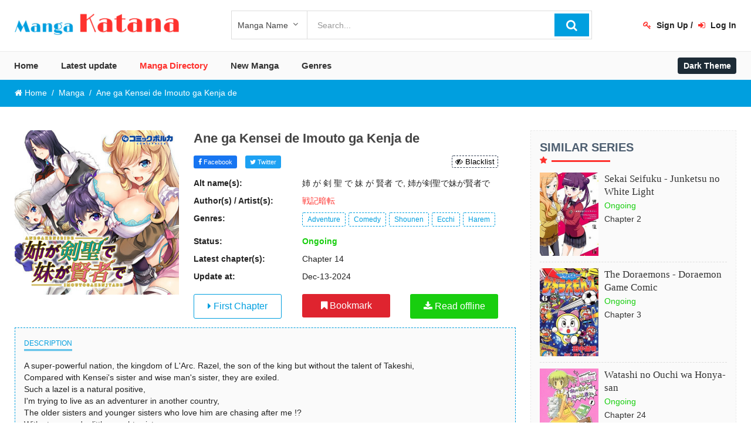

--- FILE ---
content_type: text/html; charset=UTF-8
request_url: https://mangakatana.com/manga/ane-ga-kensei-de-imouto-ga-kenja-de.25756
body_size: 13576
content:
<!DOCTYPE html>
<html lang="en">
	<head>
		<title>Ane ga Kensei de Imouto ga Kenja de</title>
		<meta http-equiv="Content-Type" content="text/html; charset=utf-8"/>
		<meta name="viewport" content="width=device-width, initial-scale=1">
		<meta name="description" content="Summary: A super-powerful nation, the kingdom of L&#039;Arc. Razel, the son of the king but without the talent of Takeshi,&lt;br&gt;
Compared with Kensei&#039;s sister and wise man&#039;s sister, they are exiled.&lt;br&gt;
Such a lazel is a natural positive,&lt;br&gt;
I&#039;m trying to live as an adventurer in another country,&lt;br&gt;
The older sisters and younger sisters who love him are chasing after me !?&lt;br&gt;
With strong and a little naughty sisters&lt;br&gt;
Flirt adventurer life, start!"/>
		<meta name="robots" content="noarchive">
		<!--<meta name="referrer" content="never">-->
		
		<meta name="twitter:card" content="summary"/>
		<meta name="twitter:site" content="MangaKatana"/>
		<meta property="og:title" content="Ane ga Kensei de Imouto ga Kenja de"/>
		<meta property="og:url" content="https://mangakatana.com/manga/ane-ga-kensei-de-imouto-ga-kenja-de.25756"/>
		<meta property="og:image" content="https://mangakatana.com/imgs/cover/09c/1d/1c49f-l.jpg"/>
		<meta property="og:description" content="Summary: A super-powerful nation, the kingdom of L&#039;Arc. Razel, the son of the king but without the talent of Takeshi,&lt;br&gt;
Compared with Kensei&#039;s sister and wise man&#039;s sister, they are exiled.&lt;br&gt;
Such a lazel is a natural positive,&lt;br&gt;
I&#039;m trying to live as an adventurer in another country,&lt;br&gt;
The older sisters and younger sisters who love him are chasing after me !?&lt;br&gt;
With strong and a little naughty sisters&lt;br&gt;
Flirt adventurer life, start!"/>
		<meta property="og:type" content="article"/>
		<meta property="fb:app_id" content="966242223397117"/>		
		<link rel="canonical" href="https://mangakatana.com/manga/ane-ga-kensei-de-imouto-ga-kenja-de.25756" />
		<link rel="shortcut icon" type="image/png" href="https://mangakatana.com/static/img/fav.png">
		
				<link rel="stylesheet" href="https://cdnjs.cloudflare.com/ajax/libs/uikit/2.27.2/css/uikit.almost-flat.min.css">
				
		<link rel="stylesheet" href="https://mangakatana.com/static/style-common.css?ver=1.5.8">
		<link rel="stylesheet" href="https://mangakatana.com/static/style.css?ver=1.7.6">
		<link rel="stylesheet" href="https://mangakatana.com/static/style-dark.css?ver=1.3.2">
		<link rel="stylesheet" href="https://mangakatana.com/static/css/combine.css?v=1.0.0">
		<link rel="stylesheet" href="https://mangakatana.com/static/css/slick-theme.css?ver=1.2.1"/>
				<script type="text/javascript">var cdn_loaded=1;</script>
		<script type="text/javascript" src="https://cdnjs.cloudflare.com/ajax/libs/jquery/1.10.2/jquery.min.js"></script>
		<script>window.jQuery || document.write('<script src="https://mangakatana.com/static/js/jquery-1.10.2.min.js"><\/script><link rel="stylesheet" href="https://mangakatana.com/static/css/uikit.almost-flat.min.css"><script type="text/javascript">cdn_loaded=0;<\/script>')</script>
				
		<script async src="https://www.googletagmanager.com/gtag/js?id=UA-114914530-1"></script>
<script>
	window.dataLayer = window.dataLayer || [];
	function gtag(){dataLayer.push(arguments);}
	gtag('js', new Date());
	
	gtag('config', 'UA-114914530-1');
</script>	</head>
	<body>
		<style type="text/css">#navbar-mobile>li:nth-child(3)>a>h2{color:#fe322e;}</style>		<div id="nav_sidebar" class="uk-offcanvas">
			<div class="uk-offcanvas-bar">
				<ul class="uk-nav uk-nav-offcanvas" data-uk-nav></ul>
			</div>
		</div>
		<header id="header">
	<div class="uk-container uk-container-center">
		<div class="uk-grid uk-grid-collapse">
			<div class="uk-width-large-3-10 uk-width-medium-2-4 uk-width-2-6 col_header">
				<div class="logo">
					<a href="https://mangakatana.com" title="">
						<img src="https://mangakatana.com/static/img/logo.png" alt="" class=""/>
					</a>
				</div>
			</div>
			<div class="uk-width-large-2-10 uk-push-5-10 uk-width-medium-2-4 uk-width-4-6">
				<div id="nav_user">
											<div id="user_tool">
							<a href="#modal_form" data-form="signup" class="open_popup_form transition" data-uk-modal><i class="uk-icon-key"></i> Sign Up</a> 
							/ <a href="#modal_form" data-form="signin" class="open_popup_form transition" data-uk-modal><i class="uk-icon-sign-in"></i> Log In</a>
						</div>
										</div>
			</div>
			<div class="uk-width-large-5-10 uk-pull-2-10 uk-width-medium-1-1">
				<div id="f_search_wrap">
					<form id="f_search" class="uk-form uk-float-right" method="get" action="https://mangakatana.com">
						<input type="text" value="" placeholder="Search..." class="full-width" id="input_search" name="search"/>
						<div class="select_wrap"><select name="search_by" id="search_by">
							<option value="book_name">Manga Name</option><option value="author">Author</option>						</select></div>
						<div class="clear_bt"></div>
						<button type="submit" id="searchsubmit" class="uk-button uk-button-link"><i class="uk-icon-search"></i></button>
					</form>
					<div id="search_rs"></div>
				</div>
			</div>
		</div>
	</div>
			<div id="header_bottom">
			<div class="uk-grid uk-grid-medium">
				<div class="uk-width-large-1-1 uk-width-1-2">
					<a href="#" class="uk-hidden-large navbar_toggle" data-uk-offcanvas="{target:'#nav_sidebar'}">
						<span class="icon_bar"></span>
						<span class="icon_bar"></span>
						<span class="icon_bar"></span>
					</a>
				</div>
				<div class="uk-width-large-1-1 uk-width-1-2">
					<div id="main-menu">
						<div class="uk-container uk-container-center">
							<ul id="navbar-mobile" class="uk-navbar-nav uk-visible-large">
								<li><a href="https://mangakatana.com/"><h2 class="nav_label">Home</h2></a></li><li><a href="https://mangakatana.com/latest"><h2 class="nav_label">Latest update</h2></a></li><li><a href="https://mangakatana.com/manga"><h2 class="nav_label">Manga Directory</h2></a></li><li><a href="https://mangakatana.com/new-manga"><h2 class="nav_label">New Manga</h2></a></li><li><a href="https://mangakatana.com/genres"><h2 class="nav_label">Genres</h2></a><ul class="sub-menu genres"><li><a href="https://mangakatana.com/genre/4-koma" data-desc="a comic-strip format, generally consists of gag comic strips within four panels of equal size ordered from top to bottom."><h3 class="nav_label">4 koma</h3></a></li><li><a href="https://mangakatana.com/genre/action" data-desc="A work typically depicting fighting, violence, chaos, and fast paced motion."><h3 class="nav_label">Action</h3></a></li><li><a href="https://mangakatana.com/genre/adult" data-desc="Contains content that is suitable only for adults. Titles in this category may include prolonged scenes of intense violence and/or graphic sexual content and nudity."><h3 class="nav_label">Adult</h3></a></li><li><a href="https://mangakatana.com/genre/adventure" data-desc="If a character in the story goes on a trip or along that line, your best bet is that it is an adventure manga. Otherwise, it's up to your personal prejudice on this case."><h3 class="nav_label">Adventure</h3></a></li><li><a href="https://mangakatana.com/genre/artbook" data-desc=""><h3 class="nav_label">Artbook</h3></a></li><li><a href="https://mangakatana.com/genre/award-winning" data-desc=""><h3 class="nav_label">Award winning</h3></a></li><li><a href="https://mangakatana.com/genre/comedy" data-desc="A dramatic work that is light and often humorous or satirical in tone and that usually contains a happy resolution of the thematic conflict."><h3 class="nav_label">Comedy</h3></a></li><li><a href="https://mangakatana.com/genre/cooking" data-desc="N/A"><h3 class="nav_label">Cooking</h3></a></li><li><a href="https://mangakatana.com/genre/doujinshi" data-desc="Fan based work inspired by official anime or manga. For MangaUpdates, original works DO NOT fall under this category"><h3 class="nav_label">Doujinshi</h3></a></li><li><a href="https://mangakatana.com/genre/drama" data-desc="A work meant to bring on an emotional response, such as instilling sadness or tension."><h3 class="nav_label">Drama</h3></a></li><li><a href="https://mangakatana.com/genre/ecchi" data-desc="Possibly the line between hentai and non-hentai, ecchi usually refers to fanservice put in to attract a certain group of fans."><h3 class="nav_label">Ecchi</h3></a></li><li><a href="https://mangakatana.com/genre/erotica" data-desc="Deals with series that are considered profane or offensive, particularly with regards to sexual content"><h3 class="nav_label">Erotica</h3></a></li><li><a href="https://mangakatana.com/genre/fantasy" data-desc="Anything that involves, but not limited to, magic, dream world, and fairy tales."><h3 class="nav_label">Fantasy</h3></a></li><li><a href="https://mangakatana.com/genre/gender-bender" data-desc="Girls dressing up as guys, guys dressing up as girls.. Guys turning into girls, girls turning into guys.. I think you get the picture."><h3 class="nav_label">Gender Bender</h3></a></li><li><a href="https://mangakatana.com/genre/gore" data-desc=""><h3 class="nav_label">Gore</h3></a></li><li><a href="https://mangakatana.com/genre/harem" data-desc="A series involving one male character and many female characters (usually attracted to the male character). A Reverse Harem is when the genders are reversed."><h3 class="nav_label">Harem</h3></a></li><li><a href="https://mangakatana.com/genre/historical" data-desc="Having to do with old or ancient times."><h3 class="nav_label">Historical</h3></a></li><li><a href="https://mangakatana.com/genre/horror" data-desc="A painful emotion of fear, dread, and abhorrence; a shuddering with terror and detestation; the feeling inspired by something frightful and shocking."><h3 class="nav_label">Horror</h3></a></li><li><a href="https://mangakatana.com/genre/isekai" data-desc="An isekai story is one in which the lead characters are transferred to and become stuck or trapped in another world, one completely different from the one they lived in up until the transfer.  (Source: anidb.net) "><h3 class="nav_label">Isekai</h3></a></li><li><a href="https://mangakatana.com/genre/josei" data-desc="Literally Woman. Targets women 18-30. Female equivalent to seinen. Unlike shoujo the romance is more realistic and less idealized. The storytelling is more explicit and mature."><h3 class="nav_label">Josei</h3></a></li><li><a href="https://mangakatana.com/genre/loli" data-desc=""><h3 class="nav_label">Loli</h3></a></li><li><a href="https://mangakatana.com/genre/manhua" data-desc="Manhua are Chinese comics originally produced in China."><h3 class="nav_label">Manhua</h3></a></li><li><a href="https://mangakatana.com/genre/manhwa" data-desc="Manhwa is the general Korean term for comics and print cartoons (common usage also includes animated cartoons). "><h3 class="nav_label">Manhwa</h3></a></li><li><a href="https://mangakatana.com/genre/martial-arts" data-desc="As the name suggests, anything martial arts related. Any of several arts of combat or self-defense, such as aikido, karate, judo, or tae kwon do, kendo, fencing, and so on and so forth."><h3 class="nav_label">Martial Arts</h3></a></li><li><a href="https://mangakatana.com/genre/mecha" data-desc="A work involving and usually concentrating on all types of large robotic machines."><h3 class="nav_label">Mecha</h3></a></li><li><a href="https://mangakatana.com/genre/medical" data-desc="N/A"><h3 class="nav_label">Medical</h3></a></li><li><a href="https://mangakatana.com/genre/music" data-desc="N/A"><h3 class="nav_label">Music</h3></a></li><li><a href="https://mangakatana.com/genre/mystery" data-desc="Usually an unexplained event occurs, and the main protagonist attempts to find out what caused it."><h3 class="nav_label">Mystery</h3></a></li><li><a href="https://mangakatana.com/genre/one-shot" data-desc="N/A"><h3 class="nav_label">One shot</h3></a></li><li><a href="https://mangakatana.com/genre/overpowered-mc" data-desc="Main character strong from the start"><h3 class="nav_label">Overpowered MC</h3></a></li><li><a href="https://mangakatana.com/genre/psychological" data-desc="Usually deals with the philosophy of a state of mind, in most cases detailing abnormal psychology."><h3 class="nav_label">Psychological</h3></a></li><li><a href="https://mangakatana.com/genre/reincarnation" data-desc=""><h3 class="nav_label">Reincarnation</h3></a></li><li><a href="https://mangakatana.com/genre/romance" data-desc="Any love related story. We will define love as between man and woman in this case. Other than that, it is up to your own imagination of what love is."><h3 class="nav_label">Romance</h3></a></li><li><a href="https://mangakatana.com/genre/school-life" data-desc="Having a major setting of the story deal with some type of school."><h3 class="nav_label">School Life</h3></a></li><li><a href="https://mangakatana.com/genre/sci-fi" data-desc="Short for science fiction, these works involve twists on technology and other science related phenomena which are contrary or stretches of the modern day scientific world."><h3 class="nav_label">Sci-fi</h3></a></li><li><a href="https://mangakatana.com/genre/seinen" data-desc="Seinen means young Man. Manga and anime that specifically targets young adult males around the ages of 18 to 25 are seinen titles.The stories in seinen works appeal to university students and those in the working world. Typically the story lines deal with the issues of adulthood."><h3 class="nav_label">Seinen</h3></a></li><li><a href="https://mangakatana.com/genre/sexual-violence" data-desc=""><h3 class="nav_label">Sexual violence</h3></a></li><li><a href="https://mangakatana.com/genre/shota" data-desc=""><h3 class="nav_label">Shota</h3></a></li><li><a href="https://mangakatana.com/genre/shoujo" data-desc="A work intended and primarily written for females. Usually involves a lot of romance and strong character development."><h3 class="nav_label">Shoujo</h3></a></li><li><a href="https://mangakatana.com/genre/shoujo-ai" data-desc="Often synonymous with yuri, this can be thought of as somewhat less extreme. Girl's Love, so to speak."><h3 class="nav_label">Shoujo Ai</h3></a></li><li><a href="https://mangakatana.com/genre/shounen" data-desc="A work intended and primarily written for males. These works usually involve fighting and/or violence."><h3 class="nav_label">Shounen</h3></a></li><li><a href="https://mangakatana.com/genre/shounen-ai" data-desc="Often synonymous with yaoi, this can be thought of as somewhat less extreme. Boy's Love, so to speak."><h3 class="nav_label">Shounen Ai</h3></a></li><li><a href="https://mangakatana.com/genre/slice-of-life" data-desc="As the name suggests, this genre represents day-to-day tribulations of one/many character(s). These challenges/events could technically happen in real life and are often -if not all the time- set in the present timeline in a world that mirrors our own."><h3 class="nav_label">Slice of Life</h3></a></li><li><a href="https://mangakatana.com/genre/sports" data-desc="As the name suggests, anything sports related. Baseball, basketball, hockey, soccer, golf, and racing just to name a few."><h3 class="nav_label">Sports</h3></a></li><li><a href="https://mangakatana.com/genre/super-power" data-desc=""><h3 class="nav_label">Super power</h3></a></li><li><a href="https://mangakatana.com/genre/supernatural" data-desc="Usually entails amazing and unexplained powers or events which defy the laws of physics."><h3 class="nav_label">Supernatural</h3></a></li><li><a href="https://mangakatana.com/genre/survival" data-desc=""><h3 class="nav_label">Survival</h3></a></li><li><a href="https://mangakatana.com/genre/time-travel" data-desc=""><h3 class="nav_label">Time Travel</h3></a></li><li><a href="https://mangakatana.com/genre/tragedy" data-desc="Contains events resulting in great loss and misfortune."><h3 class="nav_label">Tragedy</h3></a></li><li><a href="https://mangakatana.com/genre/webtoon" data-desc="A webtoon is an animated cartoon, often created by an amateur, that is distributed via the Web. Webtoons are usually drawn in full color and published in chapters."><h3 class="nav_label">Webtoon</h3></a></li><li><a href="https://mangakatana.com/genre/yaoi" data-desc="This work usually involves intimate relationships between men."><h3 class="nav_label">Yaoi</h3></a></li><li><a href="https://mangakatana.com/genre/yuri" data-desc="This work usually involves intimate relationships between women."><h3 class="nav_label">Yuri</h3></a></li><div class="desc"></div></ul></li>							</ul>
							<ul id="switch_theme_wrap" class="uk-navbar-nav uk-navbar-flip">
								<input class="tgl tgl-flip" id="switch_theme" type="checkbox" /> <label class="tgl-btn" data-tg-off="Dark Theme" data-tg-on="Light Theme" for="switch_theme"></label>
							</ul>
						</div>	
					</div>
				</div>
			</div>
		</div>
	</header>		<style type="text/css">
	@media (min-width:960px) {
	}
	#disqus_thread > iframe[sandbox] {display:none;}
	.open_form_bt {margin:15px 0;}
	.a1_units li {margin:10px 0;}
</style>
<div id="breadcrumb_wrap">
	<div class="uk-container uk-container-center">
		<ol class="uk-breadcrumb" vocab="http://schema.org/" typeof="BreadcrumbList"><li property="itemListElement" typeof="ListItem"><a href="http://mangakatana.com" property="item" typeof="WebPage"><span property="name"><i class="uk-icon-home"></i> Home</span></a><meta property="position" content="1" /></li><li property="itemListElement" typeof="ListItem"><a href="https://mangakatana.com/manga" title="Manga" property="item" typeof="WebPage"><span property="name">Manga</span></a><meta property="position" content="2" /></li><li class="uk-active uk-hidden-small"><span>Ane ga Kensei de Imouto ga Kenja de</span></li></ol>	</div>
</div>
<div id="wrap_content">
	<div class="uk-container uk-container-center">
		<div class="uk-grid uk-grid-medium">
			<div class="uk-width-large-7-10">
				<div id="single_book">
					<div class="d-cell-medium media">
						<div class="cover"><img src="https://mangakatana.com/imgs/cover/09c/1d/1c49f-l.jpg" alt="[Cover]"/></div>
					</div>
					<div class="d-cell-medium text">
						<div class="info">
														<h1 class="heading">Ane ga Kensei de Imouto ga Kenja de</h1>
							<!--4xkh/29-->
							<div class="uk-grid uk-grid-small">
								<div class="uk-width-7-10">
								<div class="social-sharing">
									<a class="social-item fb" href="https://www.facebook.com/sharer/sharer.php?u=https://mangakatana.com/manga/ane-ga-kensei-de-imouto-ga-kenja-de.25756&t=Ane ga Kensei de Imouto ga Kenja de" target="_blank"><i class="uk-icon-facebook"></i> Facebook</a>
									<a class="social-item twt" href="https://www.twitter.com/intent/tweet?url=https://mangakatana.com/manga/ane-ga-kensei-de-imouto-ga-kenja-de.25756&text=Ane ga Kensei de Imouto ga Kenja de" target="_blank"><i class="uk-icon-twitter"></i> Twitter</a>
								</div>
								</div>
								<div class="uk-width-3-10">
									<div class="hide_option uk-text-right">
										<button class="blacklist_bt transition" data-hide="1" data-id="25756"><i class="uk-icon-eye-slash"></i> Blacklist</button>									</div>
								</div>
							</div>
							<ul class="meta d-table">
																	<li class="d-row-small">
										<div class="d-cell-small label">Alt name(s):</div>
										<div class="d-cell-small value"><div class="alt_name">姉 が 剣 聖 で 妹 が 賢者 で, 姉が剣聖で妹が賢者で</div></div>
									</li>
																<li class="d-row-small">
									<div class="d-cell-small label">Author(s) / Artist(s):</div>
									<div class="d-cell-small value authors"><a class="author" href="https://mangakatana.com/author/%e6%88%a6%e8%a8%98%e6%9a%97%e8%bb%a2.15166">戦記暗転</a></div>
								</li>
								<li class="d-row-small">
									<div class="d-cell-small label">Genres:</div>
									<div class="d-cell-small value">
										<div class="genres">
											<a href="https://mangakatana.com/genre/adventure" class="text_0">Adventure</a><a href="https://mangakatana.com/genre/comedy" class="text_0">Comedy</a><a href="https://mangakatana.com/genre/shounen" class="text_0">Shounen</a><a href="https://mangakatana.com/genre/ecchi" class="text_0">Ecchi</a><a href="https://mangakatana.com/genre/harem" class="text_0">Harem</a>										</div>
									</div>
								</li>
								<li class="d-row-small">
									<div class="d-cell-small label">Status:</div>
									<div class="d-cell-small value status ongoing">Ongoing</div>
								</li>
																	<li class="d-row-small">
										<div class="d-cell-small label">Latest chapter(s):</div>
										<div class="d-cell-small value new_chap">Chapter 14</div>
									</li>
																<li class="d-row-small">
									<div class="d-cell-small label">Update at:</div>
									<div class="d-cell-small value updateAt">Dec-13-2024</div>
								</li>
								<div class="d-row-small">
									<div class="d-cell-small">
										<div class="download">
											<a class="fc_bt bt transition" href="https://mangakatana.com/manga/ane-ga-kensei-de-imouto-ga-kenja-de.25756/fc"><i class="uk-icon-caret-right"></i> First Chapter</a>										</div>
									</div>
									<div class="d-cell">
										<div class="bookmark uk-float-left">
											<button class="bookmark_bt bt transition" data-status="0" data-id="25756"><i class="uk-icon-bookmark"></i> Bookmark</button>										</div>
										<div class="download uk-float-right">
											<a class="download_bt bt transition" target="_blank" rel="nofollow" href="https://mangakatana.com/manga/ane-ga-kensei-de-imouto-ga-kenja-de.25756/download"><i class="uk-icon-download"></i> Read offline</a>										</div>
									</div>
								</div>
							</ul>
						</div>
					</div>
					<div class="summary">
						<div class="label">Description</div>
						<p>A super-powerful nation, the kingdom of L'Arc. Razel, the son of the king but without the talent of Takeshi,<br>
Compared with Kensei's sister and wise man's sister, they are exiled.<br>
Such a lazel is a natural positive,<br>
I'm trying to live as an adventurer in another country,<br>
The older sisters and younger sisters who love him are chasing after me !?<br>
With strong and a little naughty sisters<br>
Flirt adventurer life, start!</p>
					</div>
										<style type="text/css">
						.hxtc > div {display:inline-block!important;}
					</style>
					<div class="hxtc uk-overflow-container uk-text-center">
											</div>
					<div class="aff_items uk-overflow-container">
						
					</div>
														<div class="uk-text-center"><div class="uk-button uk-button-primary open_form_bt" data-uk-toggle="{target:'#hide_a1s_form'}">Remove unwanted @d</div></div>
			<div id="hide_a1s_form" class="uk-hidden">
				<p>Because the ads are random in each country, we were unable to determine which ad unit contained the redirect ad or inappropriate content. If you suspect any ad unit contains redirect ads or inappropriate content, you can choose to remove it.</p>
				<p>Below is a list of ads on the chapter page</p>
				<ul class="a1_units">
					<li><span class="wrap_chk"><input type="checkbox" autocomplete="off" value="5431" id="a7_unit_5431" class="toggle_1d"><label class="include hide_check" for="a7_unit_5431"></label></span> Ad unit 1</li><li class="uk-hidden"><span class="wrap_chk"><input type="checkbox" autocomplete="off" value="544831" id="a7_unit_544831" class="toggle_1d" data-p="5431"><label class="include hide_check" for="a7_unit_544831"></label></span> Ad unit 1</li><li><span class="wrap_chk"><input type="checkbox" autocomplete="off" value="5432" id="a7_unit_5432" class="toggle_1d"><label class="include hide_check" for="a7_unit_5432"></label></span> Ad unit 2</li><li><span class="wrap_chk"><input type="checkbox" autocomplete="off" value="413036" id="a7_unit_413036" class="toggle_1d"><label class="include hide_check" for="a7_unit_413036"></label></span> Ad unit 3</li><li><span class="wrap_chk"><input type="checkbox" autocomplete="off" value="413130" id="a7_unit_413130" class="toggle_1d"><label class="include hide_check" for="a7_unit_413130"></label></span> Ad unit 4</li><li><span class="wrap_chk"><input type="checkbox" autocomplete="off" value="413131" id="a7_unit_413131" class="toggle_1d"><label class="include hide_check" for="a7_unit_413131"></label></span> Ad unit 5</li>				</ul>
				<button id="hide_1ds_bt" class="uk-button uk-button-primary" disabled>Apply</button>
			</div>

		<script>var page_cm_id = "25756";</script><style>
	#comment .point {color:#666; font-size:12px; font-weight:700; margin-right:15px; position:relative;}
	#comment .point:after {position:absolute; content:""; top:45%; right:-9px; width:2px; height:2px; background:#888;}
	#comment .lvl {font-size:12px; margin-right:15px; padding:1px 3px; border-radius:3px; position:relative;}
	#comment .lvl:after {position:absolute; content:""; top:45%; right:-9px; width:2px; height:2px; background:#888;}
	#comment .report_cm_btn {cursor:pointer;}
	#comment > .report_cm_form {display:none;}
	#comment .report_cm_form {background:#f9f9f9; padding:15px; border-radius:5px; margin-top:10px;}
	#comment .submit_report_cm_bt {margin-right:15px;}
	#comment .blur_img {padding:20px 0 10px;}
	#comment_list .avatar.blur img {filter:blur(2px);}
	#comment_list .avatar.blur img:hover {filter:none;}
	#comment_list .img_block.blur a {position:relative;}
	#comment_list .img_block.blur a:after {position:absolute; content:"Tap to unblur"; transform:translate(-50%, -50%); top:50%; left:50%; color:#fff; font-size:16px; font-weight:700; text-align:center; text-shadow:2px 2px 9px rgb(0, 0, 0);}
	#comment_list .img_block.blur img {filter:blur(5px);}
	#comment_list .quote {margin-left:5px; font-weight:400; font-size:11px; color:#009fdf; cursor:pointer;}
	#dark #comment .point, #chapter_bottom #comment .point {color:#999;}
	#dark #comment .report_cm_form, #chapter_bottom #comment .report_cm_form {background:#2c2e3a;}
	
	#dark #comment_list ul,#chapter_bottom #comment_list ul {border-left-color:#333;}
	
	@media (min-width:1220px) {
		#comment_list .img_block.blur img {filter:blur(8px);}
		#comment_list .img_block.blur img:hover {filter:none;}
		#comment_list .img_block.blur a:after {content:"Hover to unblur";}
		#comment_list .img_block.blur a:hover:after {display:none;}
	}
</style>
<!--<div class="uk-alert uk-alert-success">We fixed the auto-redirect issue when loading comments, sorry for the inconvenience <img src="https://mangakatana.com/static/img/s.png" style="width: 70px;"></div>-->
<div id="comment_loading"><i class="uk-icon-spinner uk-icon-spin"></i> Loading comments...</div>
<div id="comment">
	<div class="report_cm_form">
		<div class="uk-form uk-form-horizontal">
			<h3 class="uk-text-primary">Report comment</h3>
			<div class="uk-form-row">
				<textarea class="rp_desc full-width" placeholder="Reason (spamming, spoiling without using spoiler tag,...)"></textarea>
			</div>
			<div class="uk-form-row"><button type="button" class="submit_report_cm_bt uk-button uk-button-primary">Report</button><button type="button" class="cancel_report_cm_bt uk-button">Cancel</button></div>
		</div>
	</div>
	
	<div class="uk-grid">
		<div class="uk-width-1-2">
			<div id="comment_count"></div>
		</div>
		<div class="uk-width-1-2">
					</div>
	</div>
		<div class="uk-alert">Please <a href="javascript:;" class="open_login_form">log in</a> to comment.</div>	<div class="blur_img">
		<span class="wrap_chk"><input type="checkbox" autocomplete="off" id="blur_img_chk"><label class="include hide_check" for="blur_img_chk"></label></span> Blur images in comments (Avoid spoilers)
	</div>
	<div class="sort">
		<span data-sort_by="vote">Upvotes</span>
		<span data-sort_by="time_desc">Newest</span>
		<span data-sort_by="time_asc">Oldest</span>
	</div>
	<div class="no_comments">No comments yet</div>
	<ul id="comment_list">
			</ul>
	<div id="show_more_comment" class="show_more">Show more comments</div>
	<div id="latest_cm" style="display:none;"><div class="block-title"><span>Latest Comments</span></div><div class="recent_comments">
	<div class="widget-list uk-grid uk-grid-small"></div>
	</div><div class="show_more">Show more comments</div></div>
</div>

<div id="editor_form" class="uk-modal">
	<div class="uk-modal-dialog">
		<a class="uk-modal-close uk-close"></a>
		<div id="img_form" class="uk-form uk-form-horizontal">
			<div class="uk-form-row">
				<div class="heading">Insert Image</div>
			</div>
			<div class="uk-form-row">
				<label class="uk-form-label" for="anchor_link">Image URL:</label>
				<div class="uk-form-controls">
					<input type="text" id="img_source" class="full-width" placeholder="https://" autocorrect="off" autocapitalize="none" />
				</div>
			</div>
			<div class="uk-form-row">
				<button type="button" id="save_img_bt" class="uk-button uk-button-primary">Save</button>
			</div>
			<div class="uk-form-row">
				<div class="msg"></div>
			</div>
		</div>
	</div>
</div>

<div id="recaptcha_form" class="uk-modal">
	<div class="uk-modal-dialog">
		<a class="uk-modal-close uk-close"></a>
		<h3 class="uk-text-primary">Please solve the captcha to continue</h3>
		<div class="uk-form-row"><div class="h-captcha uk-text-center" data-sitekey="066f0ae2-e54e-4774-8596-3a88bd8bf6ef"></div></div>
		<div class="uk-form-row uk-text-center"><button type="button" id="submit_captcha_bt" class="uk-button uk-button-primary">Submit</button></div>
	</div>
</div>

<script type="text/javascript">
	var uid = 0, mid = '0';
	var p_name = '';
	var avatar = '';
	var page_url = 'https://mangakatana.com/manga/ane-ga-kensei-de-imouto-ga-kenja-de.25756';
	var captcha_on = false;
	var blocked_users = ',';
	
	var CaptchaCallback = function() {
		if(captcha_on){
			var widgetId = hcaptcha.render($("#comment .h-captcha")[0], {"sitekey" : $("#comment .h-captcha").attr("data-sitekey")});
			$("#comment .h-captcha").attr('data-widget-id', widgetId);
		}
	}
	
	function comment_loaded(){		$('#comment .rules .uk-close').after('- Go to <a href="'+home_url+'profile">your profile</a> to level up<br>');
	}
	
	$(document).ready(function(){
		
		load_comment_data(page_cm_id, false);
	});
	
	window.addEventListener('beforeunload', function (e){
		$('.editor').each(function(k, v){
			if($(this).html() !== ''){ 				e.preventDefault();
				e.returnValue = '';
				return false;
			}
		})
	   
	});
</script>
<script src='https://js.hcaptcha.com/1/api.js?onload=CaptchaCallback&render=explicit' async defer></script>
<script src="https://mangakatana.com/static/js/comments.min.js?ver=1.6.9"></script>				</div>
			</div>
			<div id="col_right" class="uk-width-large-3-10">
					<div id="hot_book">
							
			<div class="widget">
				<div class="widget-title"><span>Similar Series</span></div>
				<div class="widget-body">
					<div class="item" data-genre=",2,23,17," data-id="10434">
	<div class="d-cell media">
		<div class="wrap_img"><a href="https://mangakatana.com/manga/sekai-seifuku-junketsu-no-white-light.10434"><img data-src="https://mangakatana.com/imgs/cover/04e/35/40b1b.jpg" alt="[Cover]"/></a></div>
	</div>
	<div class="d-cell text">
		<h3 class="title"><a href="https://mangakatana.com/manga/sekai-seifuku-junketsu-no-white-light.10434">Sekai Seifuku - Junketsu no White Light</a></h3>
		<div class="status ongoing">Ongoing</div>
		<div class="chapter"><a href="https://mangakatana.com/manga/sekai-seifuku-junketsu-no-white-light.10434/c2">Chapter 2</a></div>
	</div>
</div><div class="item" data-genre=",15,2,17," data-id="8756">
	<div class="d-cell media">
		<div class="wrap_img"><a href="https://mangakatana.com/manga/the-doraemons-doraemon-game-comic.8756"><img data-src="https://mangakatana.com/imgs/cover/04e/2c/e7166.jpg" alt="[Cover]"/></a></div>
	</div>
	<div class="d-cell text">
		<h3 class="title"><a href="https://mangakatana.com/manga/the-doraemons-doraemon-game-comic.8756">The Doraemons - Doraemon Game Comic</a></h3>
		<div class="status ongoing">Ongoing</div>
		<div class="chapter"><a href="https://mangakatana.com/manga/the-doraemons-doraemon-game-comic.8756/c3">Chapter 3</a></div>
	</div>
</div><div class="item" data-genre=",2,23,17," data-id="1738">
	<div class="d-cell media">
		<div class="wrap_img"><a href="https://mangakatana.com/manga/watashi-no-ouchi-wa-honya-san.1738"><img data-src="https://mangakatana.com/imgs/cover/04e/09/23168.jpg" alt="[Cover]"/></a></div>
	</div>
	<div class="d-cell text">
		<h3 class="title"><a href="https://mangakatana.com/manga/watashi-no-ouchi-wa-honya-san.1738">Watashi no Ouchi wa Honya-san</a></h3>
		<div class="status ongoing">Ongoing</div>
		<div class="chapter"><a href="https://mangakatana.com/manga/watashi-no-ouchi-wa-honya-san.1738/c24">Chapter 24</a></div>
	</div>
</div><div class="item" data-genre=",15,2,17," data-id="16946">
	<div class="d-cell media">
		<div class="wrap_img"><a href="https://mangakatana.com/manga/kirbys-adventure.16946"><img data-src="https://mangakatana.com/imgs/cover/04e/55/fa728.jpg" alt="[Cover]"/></a></div>
	</div>
	<div class="d-cell text">
		<h3 class="title"><a href="https://mangakatana.com/manga/kirbys-adventure.16946">Kirby's Adventure</a></h3>
		<div class="status ongoing">Ongoing</div>
		<div class="chapter"><a href="https://mangakatana.com/manga/kirbys-adventure.16946/c1.5">Vol.1 Chapter Special</a></div>
	</div>
</div><div class="item" data-genre=",2,23,17," data-id="8284">
	<div class="d-cell media">
		<div class="wrap_img"><a href="https://mangakatana.com/manga/colorful-hayate-no-gotoku.8284"><img data-src="https://mangakatana.com/imgs/cover/04e/2a/d1283.jpg" alt="[Cover]"/></a></div>
	</div>
	<div class="d-cell text">
		<h3 class="title"><a href="https://mangakatana.com/manga/colorful-hayate-no-gotoku.8284">Colorful Hayate no Gotoku!</a></h3>
		<div class="status ongoing">Ongoing</div>
		<div class="chapter"><a href="https://mangakatana.com/manga/colorful-hayate-no-gotoku.8284/c7">Chapter 7</a></div>
	</div>
</div><div class="item" data-genre=",2,23,17," data-id="3159">
	<div class="d-cell media">
		<div class="wrap_img"><a href="https://mangakatana.com/manga/fairy-girls.3159"><img data-src="https://mangakatana.com/imgs/cover/04e/10/b1d2f.jpg" alt="[Cover]"/></a></div>
	</div>
	<div class="d-cell text">
		<h3 class="title"><a href="https://mangakatana.com/manga/fairy-girls.3159">Fairy Girls</a></h3>
		<div class="status completed">Completed</div>
		<div class="chapter"><a href="https://mangakatana.com/manga/fairy-girls.3159/c21">Vol.4 Final Chapter</a></div>
	</div>
</div><div class="item" data-genre=",23,20,17," data-id="9432">
	<div class="d-cell media">
		<div class="wrap_img"><a href="https://mangakatana.com/manga/berrys.9432"><img data-src="https://mangakatana.com/imgs/cover/04e/30/defbb.jpg" alt="[Cover]"/></a></div>
	</div>
	<div class="d-cell text">
		<h3 class="title"><a href="https://mangakatana.com/manga/berrys.9432">Berry's</a></h3>
		<div class="status ongoing">Ongoing</div>
		<div class="chapter"><a href="https://mangakatana.com/manga/berrys.9432/c1">Chapter 1</a></div>
	</div>
</div><div class="item" data-genre=",17,2,23," data-id="18214">
	<div class="d-cell media">
		<div class="wrap_img"><a href="https://mangakatana.com/manga/rough-sketch-senpai.18214"><img data-src="https://mangakatana.com/imgs/cover/04e/5c/de731.jpg" alt="[Cover]"/></a></div>
	</div>
	<div class="d-cell text">
		<h3 class="title"><a href="https://mangakatana.com/manga/rough-sketch-senpai.18214">Rough Sketch Senpai</a></h3>
		<div class="status completed">Completed</div>
		<div class="chapter"><a href="https://mangakatana.com/manga/rough-sketch-senpai.18214/c25">Chapter 25</a></div>
	</div>
</div><div class="item" data-genre=",15,2,17," data-id="5446">
	<div class="d-cell media">
		<div class="wrap_img"><a href="https://mangakatana.com/manga/nangoku-shounen-papuwa-kun.5446"><img data-src="https://mangakatana.com/imgs/cover/04e/1c/28b70.jpg" alt="[Cover]"/></a></div>
	</div>
	<div class="d-cell text">
		<h3 class="title"><a href="https://mangakatana.com/manga/nangoku-shounen-papuwa-kun.5446">Nangoku Shounen Papuwa-kun</a></h3>
		<div class="status completed">Completed</div>
		<div class="chapter"><a href="https://mangakatana.com/manga/nangoku-shounen-papuwa-kun.5446/c56">Chapter 56</a></div>
	</div>
</div><div class="item" data-genre=",2,23,17," data-id="10844">
	<div class="d-cell media">
		<div class="wrap_img"><a href="https://mangakatana.com/manga/a-certain-around-30s-delusions.10844"><img data-src="https://mangakatana.com/imgs/cover/04e/37/af157.jpg" alt="[Cover]"/></a></div>
	</div>
	<div class="d-cell text">
		<h3 class="title"><a href="https://mangakatana.com/manga/a-certain-around-30s-delusions.10844">A Certain Around 30's Delusions</a></h3>
		<div class="status ongoing">Ongoing</div>
		<div class="chapter"><a href="https://mangakatana.com/manga/a-certain-around-30s-delusions.10844/c2">Chapter 2</a></div>
	</div>
</div><div class="item" data-genre=",2,23,17," data-id="12761">
	<div class="d-cell media">
		<div class="wrap_img"><a href="https://mangakatana.com/manga/lollipo-unlimited.12761"><img data-src="https://mangakatana.com/imgs/cover/04e/40/a0e4d.jpg" alt="[Cover]"/></a></div>
	</div>
	<div class="d-cell text">
		<h3 class="title"><a href="https://mangakatana.com/manga/lollipo-unlimited.12761">Lollipo Unlimited</a></h3>
		<div class="status ongoing">Ongoing</div>
		<div class="chapter"><a href="https://mangakatana.com/manga/lollipo-unlimited.12761/c8-v2">Chapter 8 v2 </a></div>
	</div>
</div><div class="item" data-genre=",17,15,2," data-id="17694">
	<div class="d-cell media">
		<div class="wrap_img"><a href="https://mangakatana.com/manga/the-secret-lives-of-neosites.17694"><img data-src="https://mangakatana.com/imgs/cover/04e/59/2dbe0.jpg" alt="[Cover]"/></a></div>
	</div>
	<div class="d-cell text">
		<h3 class="title"><a href="https://mangakatana.com/manga/the-secret-lives-of-neosites.17694">The Secret Lives of Neosites</a></h3>
		<div class="status ongoing">Ongoing</div>
		<div class="chapter"><a href="https://mangakatana.com/manga/the-secret-lives-of-neosites.17694/c3">Chapter 3 </a></div>
	</div>
</div><div class="item" data-genre=",2,23,17," data-id="12314">
	<div class="d-cell media">
		<div class="wrap_img"><a href="https://mangakatana.com/manga/reo.12314"><img data-src="https://mangakatana.com/imgs/cover/04e/3e/825d9.jpg" alt="[Cover]"/></a></div>
	</div>
	<div class="d-cell text">
		<h3 class="title"><a href="https://mangakatana.com/manga/reo.12314">Reo!</a></h3>
		<div class="status completed">Completed</div>
		<div class="chapter"><a href="https://mangakatana.com/manga/reo.12314/c3-v2">Chapter 3 v2 </a></div>
	</div>
</div><div class="item" data-genre=",2,23,17," data-id="5272">
	<div class="d-cell media">
		<div class="wrap_img"><a href="https://mangakatana.com/manga/summer-saver.5272"><img data-src="https://mangakatana.com/imgs/cover/04e/1b/9edbe.jpg" alt="[Cover]"/></a></div>
	</div>
	<div class="d-cell text">
		<h3 class="title"><a href="https://mangakatana.com/manga/summer-saver.5272">Summer Saver</a></h3>
		<div class="status completed">Completed</div>
		<div class="chapter"><a href="https://mangakatana.com/manga/summer-saver.5272/c0-v2">Chapter 0 v2 </a></div>
	</div>
</div><div class="item" data-genre=",2,17,23," data-id="24669">
	<div class="d-cell media">
		<div class="wrap_img"><a href="https://mangakatana.com/manga/magical%e2%98%86taruruuto-kun.24669"><img data-src="https://mangakatana.com/imgs/cover/09c/18/55761.jpg" alt="[Cover]"/></a></div>
	</div>
	<div class="d-cell text">
		<h3 class="title"><a href="https://mangakatana.com/manga/magical%e2%98%86taruruuto-kun.24669">Magical☆Taruruuto-kun</a></h3>
		<div class="status ongoing">Ongoing</div>
		<div class="chapter"><a href="https://mangakatana.com/manga/magical%e2%98%86taruruuto-kun.24669/c6">Chapter 6</a></div>
	</div>
</div>				</div>
			</div>
			<div class="widget">
				<div class="widget-body">
					<div id="discord_logo"><a href="https://discord.gg/bXfTCCtdXQ"><img src="https://mangakatana.com/imgs/discord_logo.png" alt="discord"></a></div>
				</div>
			</div>
		</div>
		</div>			</div>
	</div>
</div>
<script type="text/javascript">
	$(document).ready(function(){
		$(document).on('click', '#reverse_order', function(e) {
			$('#single_book .chapters tbody').reverseChildren();
			if($(this).attr('class') == 'uk-icon-angle-up'){
				$(this).attr('class', 'uk-icon-angle-down');
				$('#single_book .chapters').removeClass('reverse');
			}
			else{
				$(this).attr('class', 'uk-icon-angle-up');
				$('#single_book .chapters').addClass('reverse');
			}
		});
		
		$(document).on('click', '#open_request_bt', function(e) {
			var modal = UIkit.modal("#request_panel");
			modal.show();
		});
	
		$(document).on('change', '.toggle_1d', function(e) {
			var obj = $(this);
			$('.toggle_1d[data-p="'+obj.val()+'"]').prop('checked', this.checked);
			$('#hide_1ds_bt').removeProp('disabled');
		});
	
		$(document).on('click', '#hide_1ds_bt', function(e) {
			var a = readCookie('hide_ad');
			if(a == null) a = '|';
			else if(a[a.length -1]!='|') a += '|'; 			$('#hide_a1s_form li input').each(function(index, value){
				if($(this).is(':checked')){
					if(a.indexOf('|'+$(this).val()+'|')<0){
						a+=$(this).val()+'|';
					}
				}
				else{
					a = a.replace('|'+$(this).val()+'|', '|');
				}
			});
			window.document.cookie = 'hide_ad='+a+'; max-age=259200; path=/';
			$(this).prop('disabled', true);
		});
	
				var capture_scroll = 0;
		$(document).on('click', '#goto_chap .num', function(e) {
			$('#single_book>.chapters>table').css({'margin-bottom':'0px'});
			var elem = $('#single_book>.chapters tr[data-jump="'+$(this).attr('data-jump')+'"]'),
			offset = elem.offset().top - elem.closest('table').offset().top;
			capture_scroll = 0;
			var space = $('#single_book>.chapters>table').height()-700-offset;
			if(space < 0){
				space *= -1;
				$('#single_book>.chapters>table').css({'margin-bottom':space+'px'});
			}
			$('#single_book>.chapters').scrollTop(offset - 1);
			setTimeout(function() {
				capture_scroll = 1;
			}, 500);
		});
		$('#single_book>.chapters').on('scroll',function(e) {
			if(!capture_scroll) return;
			var scroll = $(this).scrollTop(), parent_height = $(this).height(), child = $(this).find('>table'), child_height = child.height(), space = child_height - parent_height - scroll, margin = parseInt(child.css("margin-bottom"));
			if(space < 0){
				space = (space*-1) - margin;
				child.css({'margin-bottom':(margin+space)+'px'});
			}
		});
		
		var main_cover = $('#single_book .cover>img');
		main_cover.imagesLoaded()
		.fail( function( instance ) {
			if(main_cover.height() < 30) main_cover.attr('src', main_cover.attr('src')+'?rl');
		})
	});
	
		
	
</script>
<script src="https://mangakatana.com/static/js/imagesloaded.pkgd.min.js"></script>
<footer id="footer">
	<div id="copyright">
		<div class="uk-container uk-container-center">
			Copyright © 2018 <b><a href="/">MangaKatana</a></b>.
		</div>
	</div>
	<div class="scrollTo top uk-hidden-small">
		<a href="#" class=""><i class="uk-icon-angle-up"></i></a>
	</div>
	</footer>
<style type="text/css">
	#modal_form {z-index:10000;}
	#modal_form > div {width:400px; text-align:center; padding:20px 20px; background:#ffffff; /* display:none; */}
	#modal_form forrm {display:none;}
	#modal_form label.uk-form-danger {position: absolute; display: block; font-size: 12px; line-height: 1.2;}
	#modal_form .heading {text-transform:uppercase; font-weight:700; font-size:20px;}
	#modal_form .uk-form-icon {display:block;}
	#modal_form input {height:35px!important;}
	#modal_form #remember {height:auto!important;}
	#modal_form button {padding:5px 10px; width:100%; font-size:18px; font-weight:700;}
	.uk-form-row + .uk-form-row {margin-top:22px;}
</style>
<div id="modal_form" class="uk-modal">
	<div class="uk-modal-dialog">
        <a class="uk-modal-close uk-close"></a>
		<form action="" method="post" id="signup_form" class="uk-form uk-form-stacked">
			<div class="uk-form-row">
				<div class="heading">Create a new account</div>
			</div>
			<div class="uk-form-row">
				<div class="uk-text-left uk-text-small uk-text-warning">Username is only used for login, not displayed in comments</div>
				<div class="uk-form-icon">
					<i class="uk-icon-user"></i>
					<input type="text" id="username" class="full-width" name="username" maxlength="30" required="" placeholder="Username (*)" autocorrect="off" autocapitalize="none" />
				</div>
			</div>
			<div class="uk-form-row">
				<div class="uk-form-icon">
					<i class="uk-icon-envelope"></i>
					<input type="email" id="email" class="full-width" name="email" placeholder="Email" />
				</div>
			</div>
			<div class="uk-form-row">
				<div class="uk-form-icon">
					<i class="uk-icon-lock"></i>
					<input type="password" id="pwd1" class="full-width" name="pwd1" required="" minlength="6" placeholder="Password (*)" />
				</div>
			</div>
			<div class="uk-form-row">
				<div class="uk-form-icon">
					<i class="uk-icon-lock"></i>
					<input type="password" id="pwd2" class="full-width" name="pwd2" required="" equalto="#pwd1" placeholder="Verify password (*)" />
				</div>
			</div>
			<div id="captcha_box" class="uk-form-row">
				<div class="uk-form-controls">
					<!--<script src='https://www.google.com/recaptcha/api.js' defer></script>-->
					<div class="g-recaptcha" data-sitekey="6LflHCcTAAAAAPN5GQsbwdygG7NZqc_cyzWKjEK-"></div>
					<div class="error_captcha">
					</div>
				</div>
			</div>
			<div class="uk-form-row">
				<button type="button" id="signup_bt" class="uk-button uk-button-primary">Create Account</button>
			</div>
			<div class="uk-form-row">
				<div class="ajax_msg"></div>
			</div>
			<div class="uk-form-row">
				Already have an account? <a href="#" data-form="signin" class="toggle_form">Log In!</a>
			</div>
		</form>
		<form action="" method="post" id="signin_form" class="uk-form uk-form-stacked">
			<div class="uk-form-row">
				<div class="heading">Log In</div>
			</div>
			<div class="uk-form-row">
				<div class="uk-form-icon">
					<i class="uk-icon-user"></i>
					<input type="text" id="user_login" class="full-width" name="user_login" required="" placeholder="Username (*)" autocorrect="off" autocapitalize="none" />
				</div>
			</div>
			<div class="uk-form-row">
				<div class="uk-form-icon">
					<i class="uk-icon-lock"></i>
					<input type="password" id="pwd" class="full-width" name="pwd" required="" placeholder="Password (*)" />
				</div>
			</div>
			
			<div class="uk-form-row">
				<label class="uk-float-left"><span class="wrap_chk"><input type="checkbox" id="remember" name="remember"/><label class="include hide_check" for="remember"></label></span> Remember me</label>
				<a href="#" data-form="reset_pwd" class="uk-float-right toggle_form">Forgot password?</a>
				<div class="uk-grid uk-grid-small">
					<div class="uk-width-1-2"></div>
					<div class="uk-width-1-2"></div>
				</div>
			</div>
			<div class="uk-form-row">
				<button type="button" id="signin_bt" class="uk-button uk-button-primary">Log In</button>
			</div>
			<div class="uk-form-row">
				<div class="ajax_msg"></div>
			</div>
			<div class="uk-form-row">
				Don't have an account? <a href="#" data-form="signup" class="toggle_form">Sign Up!</a>
			</div>
		</form>
		<form action="" method="post" id="reset_pwd_form" class="uk-form uk-form-stacked">
			<div class="uk-form-row">
				<div class="heading">Reset Password</div>
			</div>
			<div class="uk-form-row uk-text-left">
				Enter your username or email address:
			</div>
			<div class="uk-form-row uk-text-left">
				<input type="text" id="user_login_2" class="full-width" name="user_login_2" required="" autocorrect="off" autocapitalize="none" />
				<div class="help" style="margin-top:15px;">If the email you specified exists in our system, we will sent a password reset link to it.</div>
			</div>
			<div class="uk-form-row">
				<button type="button" id="reset_pwd_bt" class="uk-button uk-button-primary">Reset my password</button>
			</div>
			<div class="uk-form-row">
				<div class="ajax_msg"></div>
			</div>
			<div class="uk-form-row">
				<a href="#" data-form="suggest_email" class="uk-float-right toggle_form uk-text-large">Forgot email address?</a>
			</div>
		</form>
		<form action="" method="post" id="suggest_email_form" class="uk-form uk-form-stacked">
			<div class="uk-form-row uk-text-left">
				If you forgot your email address you can enter UID (get from your profile URI: /user/&lt;UID&gt;), we will suggest your email address:
			</div>
			<div class="uk-form-row uk-text-left">
				<input type="text" id="user_id" placeholder="Example of UID: 0123456789" class="full-width" name="user_id" required="" autocorrect="off" autocapitalize="none" />
			</div>
			<div class="uk-form-row">
				<button type="button" id="suggest_email_bt" class="uk-button uk-button-primary">Suggest my email address</button>
			</div>
			<div class="uk-form-row">
				<div class="ajax_msg"></div>
			</div>
			<div class="uk-form-row">
				<a href="#" data-form="reset_pwd" class="uk-float-right toggle_form">Reset password</a>
			</div>
		</form>
		<!--<script src="/js/jquery.validate.min.js" defer></script>-->
		<script type="text/javascript">
			$(document).on('click','#signup_bt',function(e){
				$('#signup_form').validate({
					errorClass: "uk-form-danger",
					messages: {
						username: {required: "Username is required!",},
						email: {email: "Please enter a valid email address.",},
						pwd1: {required: "Password is required!", minlength: "Must have at least 6 characters"},
						pwd2: {required: "Verify password!",equalTo: "Passwords do not match!"}
					},
					submitHandler: function(form) {}
				});
				
				if ( $('#signup_form').valid() ) { // form is validated
					submit_loading($('#signup_bt'));
					$('#signup_form .ajax_msg').html('');
					var data_post = { signup: "", username: $('#username').val(), email: $('#email').val(), pwd1: $('#pwd1').val(), pwd2: $('#pwd2').val(), 'g-recaptcha-response': $('#signup_form .g-recaptcha-response').val() };
					$.post(home_url, data_post, function(response){
						$('#signup_form .ajax_msg').html(response);
						if(response.indexOf('uk-text-danger') > 0) grecaptcha.reset();
						submit_loading_off($('#signup_bt'));
					});
				}
			});
			
			$(document).on('click','#signin_bt',function(e){
				$('#signin_form').validate({
					errorClass: "uk-form-danger",
					messages: {
						user_login: {required: "Username is required!",},
						pwd: {required: "Password is required!",},
					},
					submitHandler: function(form) {}
				});
				
				if ( $('#signin_form').valid() ) { // form is validated
					submit_loading($('#signin_bt'));
					$('#signin_form .ajax_msg').html('');
					var data_post = { signin: "", username: $('#user_login').val(), pwd: $('#pwd').val() };
					if($('#remember').is(":checked")) {
						data_post['remember'] = 'on';
					}
					$.post(home_url, data_post, function(response){
						if(response == '1'){
							window.location.reload();
						}
						else{
							$('#signin_form .ajax_msg').html(response);
							submit_loading_off($('#signin_bt'));
						}
					});
				}
			});
			
			$(document).on('click','#reset_pwd_bt',function(e){
				$('#reset_pwd_form').validate({
					errorClass: "uk-form-danger",
					messages: {
						user_login_2: {required: "Please fill out this field!",},
					},
					submitHandler: function(form) {}
				});
				
				if ( $('#reset_pwd_form').valid() ) { // form is validated
					submit_loading($('#reset_pwd_bt'));
					$('#reset_pwd_form .ajax_msg').html('');
					var data_post = { retrieve_pwd: "", user_login: $('#user_login_2').val() };
					$.post(home_url, data_post, function(response){
						$('#reset_pwd_form .ajax_msg').html(response);
						submit_loading_off($('#reset_pwd_bt'));
					});
				}
			});
			
			$(document).on('click','#suggest_email_bt',function(e){
				$('#suggest_email_form').validate({
					errorClass: "uk-form-danger",
					messages: {
						user_id: {required: "Please fill out this field!",},
					},
					submitHandler: function(form) {}
				});
				
				if ( $('#suggest_email_form').valid() ) { // form is validated
					submit_loading($('#suggest_email_bt'));
					$('#suggest_email_form .ajax_msg').html('');
					var data_post = { suggest_email: "", user_id: $('#user_id').val() };
					$.post(home_url, data_post, function(response){
						$('#suggest_email_form .ajax_msg').html(response);
						submit_loading_off($('#suggest_email_bt'));
					});
				}
			});
			
			$(document).on('click','.open_popup_form',function(e){
				$.ajax({url: "https://mangakatana.com/static/js/jquery.validate.min.js", cache : true, dataType: "script"});
				$.getScript("https://www.google.com/recaptcha/api.js");
				$('#modal_form form').hide();
				$('#modal_form form#'+$(this).attr('data-form')+'_form').show();
				$('#user_login').focus();
				return false;
			});
			
			$(document).on('click','.toggle_form',function(e){
				$('#modal_form form').hide();
				$('#modal_form form#'+$(this).attr('data-form')+'_form').show();
				return false;
			});
			
			$(document).ready(function(){
				$('form input').keypress(function(e) {
					if (e.keyCode == '13') {
						$(this).closest('form').find('button').click();
					}
				});
				
							});
		</script>
	</div>
</div><script src="https://cdnjs.cloudflare.com/ajax/libs/Readmore.js/2.2.0/readmore.min.js"></script>
<script>cdn_loaded || document.write('<script src="https://mangakatana.com/static/js/readmore.min.js"><\/script>')</script>
<script type="text/javascript">
	var home_url = 'https://mangakatana.com/';
	home_url = location.protocol+home_url.substring(home_url.indexOf('://')+1);
	if($('#book_list .summary').length > 0){
				if($(window).width() < 768){
			$('#book_list .item').each(function(index, value){
				$(this).find('.last_chap').html('<i class="uk-icon-arrow-circle-o-right"></i> '+$(this).find('.chapter:eq(0)').html());
			});
		}
		$('#book_list .summary').removeClass('uk-hidden-small');
		$('#book_list .summary').readmore({
			moreLink: '<div class="wrap_js_more"><a href="javascript:;" class="js_more_bt">Read more <i class="uk-icon-angle-down"></i></a></div>',
			lessLink: '<div class="wrap_js_more"><a href="javascript:;" class="js_more_bt">Collapse <i class="uk-icon-angle-up"></a></div>',
			speed: 500,
			collapsedHeight:100
		});
	}
	$(document).ready(function(){
		$('#nav_sidebar ul').html($('#navbar-mobile').html());
		/*if($('#genre_side').length){
			$('#genre_side .widget-body a').each(function(index, value){
				var href = $(this).attr('href');
				$(this).attr('title', $('#navbar-mobile ul.genres a[href="'+href+'"]').attr('data-desc'));
			});
		}*/
		$("#main-menu .sub-menu.genres > li > a").on({
			mouseenter: function () {
				$("#main-menu .sub-menu.genres > .desc").html($(this).attr('data-desc')).show();
			},
			mouseleave: function () {
				$("#main-menu .sub-menu.genres > .desc").hide();
			}
		});
	});
	
	$('img[data-src2]').on('error', function(e) {
		reloadImage($(this));
	});
	
	function coverError(image){
		reloadImage($(image));
	}
	
	function reloadImage(obj){
		var loop_error = parseInt(obj.attr('data-refresh'));
		if(isNaN(loop_error)) loop_error = 1;
		else loop_error++;
		setTimeout(function() {
			if(obj.height() < 100 && loop_error<3){
				var tmp = obj.attr('src');
				obj.attr('src', obj.data('src2'));
				obj.data('src', tmp);
				obj.attr('data-refresh', loop_error);
			}
		}, 2000);
	}
	
</script>

<script src="https://cdnjs.cloudflare.com/ajax/libs/uikit/2.24.3/js/uikit.min.js" defer></script>
<script src="https://cdnjs.cloudflare.com/ajax/libs/uikit/2.21.0/js/core/modal.min.js" defer></script>
<script src="https://cdnjs.cloudflare.com/ajax/libs/slick-carousel/1.5.0/slick.min.js" defer></script>
<script>cdn_loaded || document.write('<script src="https://mangakatana.com/static/js/uikit.min.js"><\/script><script src="https://mangakatana.com/static/js/modal.min.js"><\/script><script src="https://mangakatana.com/static/js/slick.min.js"><\/script>')</script>
<script src="https://mangakatana.com/static/js/js.js?ver=1.3.5" defer></script>
<script src="https://mangakatana.com/static/js/combine.js?ver=1.2.1&slick_init&scroll&sticky&tooltip" defer></script>
<script src="https://mangakatana.com/static/js/jquery.lazyload.min.js?ver=1.2.7" defer></script>

</body>
</html>

--- FILE ---
content_type: text/html; charset=UTF-8
request_url: https://mangakatana.com/
body_size: 3893
content:
{"comments":{"d5297799002":{"msg":"femboy shota trash, unlucky","up":5,"down":1,"uid":"d360345136","name":"shakerr","parent":"","time":1615294993},"d5297885372":{"msg":"I definitely didnt click on this coz of the cover i swear !!!","up":1,"down":0,"uid":"d205736359","name":"THE DUDE","parent":"","time":1615299664},"d5298327398":{"msg":"Beta trash mc ?<br>I'm out","up":2,"down":0,"uid":"d358451289","name":"Minana","parent":"","time":1615342529},"d5299314598":{"msg":"I like the artwork and the ecchi, but just can't get past the MC's look. Way too feminine for my taste.","up":3,"down":0,"uid":"d335540816","name":"Exalted Nevaeh","parent":"","time":1615393660},"d5300589816":{"msg":"lmao","up":1,"down":0,"uid":"d273700278","name":"Fluffy Torpedo","parent":"d5297799002","time":1615473504},"d5303695967":{"msg":"MC is a beta and he's way too feminine looking. The manga would be salvageable if they actually had sex but it's mostly the girls teasing MC. So the story is basically a beta male thats surrounded by alpha females but is too much of a beta to do anything. I don't recommend reading this. Waste of time imo","up":16,"down":1,"uid":"d355890944","name":"\u3164\u3164\u3164\u3164\u3164","parent":"","time":1615709590},"d5335282575":{"msg":"thank you","up":0,"down":0,"uid":"d346930126","name":"Vraviel","parent":"d5303695967","time":1617876026},"d5344482211":{"msg":"Make that 3.","up":0,"down":0,"uid":"d361616866","name":"Johanni","parent":"d5335365397","time":1618421297},"d5372895421":{"msg":"Yep, this is shit, the mc is literally useless, he's only there for the girls to show off their tits, he doesn't have any actual use other than that, the girls are stronger than him so during fights he is basically useless, they have better personality since the mc's personality isn't even a stereotype and is just inexistent, the comedy is shit and the ecchi is meh, this would have been decent if it was at least smut, but since it isn't, it literally doesn't have a single thing to show off.<br>This manga simply has nothing going on, it's plain, boring and painful to read.","up":1,"down":0,"uid":"d281516393","name":"Yami","parent":"","time":1620287933},"d5372960537":{"msg":"I didn't read the manga yet so I don't know if the manga is bad yet but I down voted this comment only because of how unfunny the joke was","up":0,"down":0,"uid":"d366798666","name":"ori levi","parent":"d5344492337","time":1620291127},"d5772145860":{"msg":"&gt;hurr hurr beta mc bad...<br> https:\/\/uploads.disquscdn.com\/images\/e34bca833ba54511788054269fc613e0ea783c44e650bef9fc0f3c19b7a23727.png <br>if you like straight traps or more realistic logical isekai this is for you! https:\/\/uploads.disquscdn.com\/images\/0871f1d2fbe07c98987e98ac80d263a80d4639a2af8ef1067fe5575e04b52fb5.jpg","up":2,"down":0,"uid":"d372784606","name":"kkk","parent":"d5303695967","time":1645977524},"d5823713037":{"msg":"its wincest so its alright <br> https:\/\/uploads.disquscdn.com\/images\/9508e362400d0665e38d80094baf135c4fbc1a445852d2621399c15118d9d779.jpg","up":1,"down":0,"uid":"d360505715","name":"etty77","parent":"d5372895421","time":1649622959},"d5865789606":{"msg":"It's been a year i hope the mangaka is okay or that someone picks this up and continues translating it.","up":0,"down":0,"uid":"d157914103","name":"NataSenpai","parent":"","time":1653291111},"1":{"msg":"I see boobs and a cute man, I'm in.Wait...that is a guy right?","up":0,"down":0,"uid":"6123351932","name":"H.o.r.n.y.s.a.d.i.s.t","parent":"","time":1724186678,"ava":"cCSK1jQZ","status":1,"lvl":16,"point":1237},"2":{"msg":"The fuck is that synopsis? Am I high right now?","up":2,"down":0,"uid":"2454155558","name":"Donny_Dont","parent":"","time":1724211781,"ava":"fb0gx3xZ","status":1,"lvl":0,"point":1500},"3":{"msg":"Man... that synopsis should be, hell the title should be Feminized cuck boy's only redeeming trait is that he does not instantly want to sleep with his own sister....<br><br>This hard pass has beaten diamond on the hardness scale; human sub-species confirmed!","up":1,"down":0,"uid":"3115558669","name":"Noissar","parent":"2","time":1724810071,"ava":"1Rn0RfzR","status":1,"lvl":77,"point":1345},"4":{"msg":"It bares repeating, it is worth repeating; human sub-species confirmed !","up":0,"down":0,"uid":"3115558669","name":"Noissar","parent":"","time":1724810112,"ava":"1Rn0RfzR","status":1,"lvl":77,"point":1345},"5":{"msg":"Holy shit this is boring.","up":0,"down":0,"uid":"2725155645","name":"Deadmeat5150","parent":"","time":1727410429,"ava":"rsSJ6GTq","status":1,"lvl":12,"point":1500}},"votes":[],"latest":[{"cm_id":"1","uid":"2301950878","name":"rampagoe","time":1768690032,"ava":"","msg":"I miss earth...","url":"https:\/\/mangakatana.com\/manga\/regressors-life-after-retirement.27335\/c91","title":"Chapter 91 - Regressor\u2019s Life After Retirement"},{"cm_id":"14","uid":"4480541736","name":"Alandra","time":1768690034,"ava":"","msg":"https:\/\/i.postimg.cc\/d0cjz20T\/i.jpg","url":"https:\/\/mangakatana.com\/manga\/i-became-the-male-leads-adopted-daughter.25905\/c148","title":"Chapter 148 - I Became the Male Lead\u2019s Adopted Daughter"},{"cm_id":"6","uid":"3979358944","name":"noa","time":1768690067,"ava":"","msg":"https:\/\/i.postimg.cc\/5yyBwpss\/i.png","url":"https:\/\/mangakatana.com\/manga\/archmage-curriculum.27705\/c12","title":"Chapter 12 - Archmage Curriculum"},{"cm_id":"18","uid":"3934251578","name":"RandomKuro","time":1768690119,"ava":"","msg":"Yes...  violence!!! MC's true self! ;)","url":"https:\/\/mangakatana.com\/manga\/heavenly-grand-archives-young-master.26852\/c13","title":"Chapter 13 - Heavenly Grand Archive's Young Master"},{"cm_id":"33","uid":"7325463142","name":"Dr.Draackle","time":1768690215,"ava":"","msg":"well that was... an... interesting and unexpected answer :&gt;","url":"https:\/\/mangakatana.com\/manga\/dungeon-odyssey.26487\/c90","title":"Chapter 90 - Dungeon Odyssey"},{"cm_id":"3","uid":"5232760173","name":"Deadpool","time":1768690226,"ava":"","msg":"really?<br>\"i can't win in a 1v1 real fight. time to sneak up behind the dude and cheat with the bullshit op weapon that only my side has.\"<br>really went the indiana jones route with this one.<br>https:\/\/www.youtube.com\/watch?v=kQKrmDLvijo<br><br>i'm not one to talk. i've done the same shit.<br>i don't like losing.<br>https:\/\/i.postimg.cc\/TPQ5Cg53\/i.jpg<br>https:\/\/i.postimg.cc\/B66Lyb2j\/i.jpg","url":"https:\/\/mangakatana.com\/manga\/maou-gun-saikyou-no-majutsushi-wa-ningen-datta.23170\/c36","title":"Chapter 36 - Maou Gun Saikyou no Majutsushi wa Ningen datta"},{"cm_id":"1","uid":"4861067195","name":"Me3ch","time":1768690292,"ava":"","msg":"Love to see ithttps:\/\/i.postimg.cc\/c1PhRGNh\/i.jpg","url":"https:\/\/mangakatana.com\/manga\/swordmasters-youngest-son.26266\/c194","title":"Chapter 194 - Swordmaster\u2019s Youngest Son"},{"cm_id":"4","uid":"3979358944","name":"noa","time":1768690336,"ava":"","msg":"Yeah the sword lol. Infinite power means he'll be able to use the max power of the blade &amp; kill everyone.","url":"https:\/\/mangakatana.com\/manga\/all-hail-the-sect-leader.26020\/c486","title":"Chapter 486 - All Hail the Sect Leader"},{"cm_id":"4","uid":"5232760173","name":"Deadpool","time":1768690378,"ava":"","msg":"and he's wearing those heels.<br>https:\/\/i.postimg.cc\/cH2RBwP1\/i.jpg<br>perfect attire for a muddy battlefield.","url":"https:\/\/mangakatana.com\/manga\/maou-gun-saikyou-no-majutsushi-wa-ningen-datta.23170\/c36","title":"Chapter 36 - Maou Gun Saikyou no Majutsushi wa Ningen datta"},{"cm_id":"8","uid":"7137759114","name":"Gloom","time":1768690466,"ava":"","msg":"Pay it back in blood John","url":"https:\/\/mangakatana.com\/manga\/unordinary.16814\/c377","title":"Chapter 377 - unOrdinary"},{"cm_id":"3","uid":"1355544799","name":"si1foo","time":1768690495,"ava":"","msg":"that would be due to the Guidance he received from his maid","url":"https:\/\/mangakatana.com\/manga\/the-magician-kunon-sees-everything.26312\/c24","title":"Chapter 24 - The Magician Kunon Sees Everything"},{"cm_id":"22","uid":"6982247945","name":"Zagyu","time":1768690579,"ava":"","msg":"https:\/\/i.postimg.cc\/jjCn3CHw\/i.webp","url":"https:\/\/mangakatana.com\/manga\/surviving-as-a-genius-on-borrowed-time.27412\/c59","title":"Chapter 59 - Surviving as a Genius on Borrowed Time"},{"cm_id":"3","uid":"5750359851","name":"Leon","time":1768690793,"ava":"","msg":"its amazing you remember the momos name","url":"https:\/\/mangakatana.com\/manga\/tougen-anki.24875\/c236","title":"Chapter 236 - Tougen Anki"},{"cm_id":"7","uid":"5978552424","name":"Solcastic","time":1768690831,"ava":"","msg":"Chill mate, she isn't your kid that needs your disciplining. If you have to then go tell her parents and ask them to redress her behaviour","url":"https:\/\/mangakatana.com\/manga\/the-magician-kunon-sees-everything.26312\/c2","title":"Chapter 2 - The Magician Kunon Sees Everything"},{"cm_id":"2","uid":"6278159778","name":"Yato","time":1768690898,"ava":"","msg":"Love this chapter. I wish it was longer","url":"https:\/\/mangakatana.com\/manga\/swordmasters-youngest-son.26266\/c194","title":"Chapter 194 - Swordmaster\u2019s Youngest Son"},{"cm_id":"4","uid":"6496155179","name":"Ashlinn","time":1768690941,"ava":"","msg":"This funny guy...","url":"https:\/\/mangakatana.com\/manga\/the-magician-kunon-sees-everything.26312\/c24","title":"Chapter 24 - The Magician Kunon Sees Everything"},{"cm_id":"2","uid":"3979358944","name":"noa","time":1768690950,"ava":"","msg":"https:\/\/i.postimg.cc\/q7n47T4H\/i.png","url":"https:\/\/mangakatana.com\/manga\/the-little-girl-raised-by-death-hold-the-sword-of-death-tight.23438\/c32","title":"Chapter 32 - The Little Girl Raised by Death Hold the Sword of Death Tight"},{"cm_id":"10","uid":"2411868133","name":"Ryu_just_ryu","time":1768690975,"ava":"","msg":"Wait if she was banned from any form of media that includes games too right no games no anime she might not even know what pokemon is","url":"https:\/\/mangakatana.com\/manga\/how-about-r15.26886\/c11","title":"Chapter 11 - How About R15?"}]}

--- FILE ---
content_type: text/css
request_url: https://mangakatana.com/static/style.css?ver=1.7.6
body_size: 5149
content:

ul {list-style-type:none; padding:0px; margin:0;}
html {background:#fff; color:#222; font-size:14px;}

.uk-pagination {text-align:center; margin:20px 0;}
.uk-pagination > .uk-active > span {background:#009fdf; color:#fff;}
.uk-pagination > li > a {background:#eee; }
.uk-pagination > li > a, .uk-pagination > li > span {border:none; text-shadow:none; min-width:15px; height:45px; line-height:46px; padding:0 10px; margin-bottom:5px; font-size:18px; border-radius:0;}

.uk-offcanvas-bar {background:#fff; box-shadow:0 0 15px rgba(0,0,0,.5); }
.uk-offcanvas-bar:after {box-shadow:none; width:0;}
.uk-nav-offcanvas {border-bottom:none;}
.uk-nav-offcanvas>li>a {text-shadow:none; color:#666666; border-top:1px solid #eaeaea;}
.uk-nav-offcanvas>li>a:hover {background:#f8f8f8!important;}
.uk-offcanvas-bar .nav_label {font-size:15px; margin:0; text-transform:uppercase;}
.uk-offcanvas-bar .sub-menu {padding-left:30px;}
.uk-offcanvas-bar .sub-menu .nav_label {font-size:16px; margin:0; text-transform:none;}

.light-hide {visibility:hidden;}
.dark-hide {visibility:visible;}

.tgl { display:none;}
.tgl + .tgl-btn { outline:0; display:block; width:4em; height:2em; position:relative; cursor:pointer; -webkit-user-select:none; -moz-user-select:none; -ms-user-select:none; user-select:none;}
.tgl + .tgl-btn:after, .tgl + .tgl-btn:before { position:relative; display:block; content:""; width:50%; height:100%;}
.tgl + .tgl-btn:after { left:0;}
.tgl + .tgl-btn:before { display:none;}
.tgl:checked + .tgl-btn:after { left:50%;}
.tgl-flip + .tgl-btn { padding:2px; -webkit-transition:all .2s ease; transition:all .2s ease; font-family:sans-serif; -webkit-perspective:100px; perspective:100px; width:100px;}
.tgl-flip + .tgl-btn:after, .tgl-flip + .tgl-btn:before { display:inline-block; -webkit-transition:all .4s ease; transition:all .4s ease; width:100%; text-align:center; position:absolute; line-height:2em; font-weight:bold; color:#fff; position:absolute; top:0; left:0; -webkit-backface-visibility:hidden; backface-visibility:hidden; border-radius:4px;}
.tgl-flip + .tgl-btn:after { content:attr(data-tg-on); background:#666; -webkit-transform:rotateY(-180deg); transform:rotateY(-180deg);}
.tgl-flip + .tgl-btn:before { background:#1d2b36; content:attr(data-tg-off);}
.tgl-flip + .tgl-btn:active:before { -webkit-transform:rotateY(-20deg); transform:rotateY(-20deg);}
.tgl-flip:checked + .tgl-btn:before { -webkit-transform:rotateY(180deg); transform:rotateY(180deg);}
.tgl-flip:checked + .tgl-btn:after { -webkit-transform:rotateY(0); transform:rotateY(0); left:0; background:#fff; color:#000;}
.tgl-flip:checked + .tgl-btn:active:after {-webkit-transform:rotateY(20deg); transform:rotateY(20deg);}
#switch_theme_wrap {margin-bottom:10px;}

.social-sharing {}
.social-sharing .social-item {padding:1px 8px; border-radius:3px; display:inline-block; color:#fff; font-size:11px; margin-right:10px;}
.social-sharing .social-item.fb {background:#1775f1;}
.social-sharing .social-item.twt {background:#1da1f3;}
.social-sharing .social-item.pnt {background:#e81d23;}

.widget-body .menu {}
.widget-body .menu li {padding:0; border:none; font-size:16px;}
.widget-body .menu li a {padding:10px 0px 10px; display:block; color:#333; border-bottom:1px dashed #999; font-size:18px;}
.widget-body .menu > li > a {color:#444; text-transform:uppercase; font-weight:700;}
.widget-body .menu .sub-menu {display:none; padding:0;}
.widget-body .menu .sub-menu li a {padding-left:20px; color:#666;}
.widget-body .menu > li:first-child > .sub-menu {display:block;}
.widget-body .menu .sub-menu li{border:none;}
.widget-body .menu .menu-item-has-children > a {position:relative; padding-right:20px;}
.widget-body .menu .menu-item-has-children > ul > li {}
.widget-body .menu li > a {position:relative;}
.widget-body .menu .sub-menu li > a:before {top:1px; left:22px;}
.widget-body .menu .menu-item-has-children > a:after {position:absolute; content:"—"; right:0; top:2px; width:12px; padding:5px 0 5px 30px; cursor:pointer; overflow:hidden;}
.widget-body .menu .menu-item-has-children > a:before {position:absolute; content:"|"; right:0; top:5px; width:10px; padding:5px 0 5px 30px; cursor:pointer; height:12px; overflow:hidden; font-weight:400;}
.widget-body .menu .menu-item-has-children.open > a:before {content:"";}

#breadcrumb_wrap {background:#009fdf; z-index:1;}
#breadcrumb_wrap .uk-breadcrumb {padding:12px 0px 9px; margin:0;}
#breadcrumb_wrap .uk-breadcrumb > li {vertical-align:baseline; color:#fff;}
#breadcrumb_wrap .uk-breadcrumb > li  > a{color:#fff;}
#breadcrumb_wrap .uk-breadcrumb > li > span{color:#fff!important; text-overflow:ellipsis; overflow:hidden; white-space:nowrap; max-width:800px; vertical-align:top;}

.section {padding:30px 0;}
.section .heading {font-size:26px; margin-bottom:20px;}
.section .heading span {}
.section .heading b {color:#cf2a38;}

#book_list {}
#book_list .item {background:#fafafa; margin-bottom:10px; border:1px dashed #ebebeb; padding:8px; overflow:hidden; position:relative;}
#book_list .mdt {position:absolute; right:10px; top:-1px; color:#ddd; font-size:11px;}
#book_list .mdt span {color:#ccc; cursor:pointer;}
#book_list .media {float:left; width:100px;}
#book_list .text {padding-left:10px; margin-left:100px;}
#book_list .title {line-height:1.3; font-size:16px;}
#book_list .title a {font-weight:700;}
#book_list .title span {font-size:14px; color:#999;}
#book_list .date {margin-bottom:15px;}
#book_list .date i {color:#009fdf; margin-right:5px; font-size:17px;}
#book_list .summary {margin-bottom:10px;}
#book_list .summary[aria-expanded="true"] {position:relative; z-index:1;}
#book_list .chapters {border-top:1px solid #ebebeb; padding-top:10px;}
#book_list .chapters .chapter a {color:#009fdf;}
#book_list .chapters .update_time {text-align:right; font-style:italic; color:#888; font-size:13px; padding-bottom:5px;}
#book_list .wrap_img {max-height:320px; width:100px; background:#fff; margin-bottom:5px; text-align:center;}
#book_list .wrap_img img {}
#book_list .genres {display:inline-block; margin-bottom:15px;}
#book_list .genres a {padding:1px 8px; display:inline-block; margin-right:5px; margin-bottom:5px; color:#009fdf; border:1px dashed #009fdf; border-radius:3px; font-size:12px; vertical-align:top;}
#book_list .status {color:#18ce0f; border:1px solid #18ce0f; text-transform:uppercase; text-align:center; padding:3px 0; font-size:10px; font-weight:700;}
#book_list .status.completed {color:#009fdf; border-color:#009fdf;}
#book_list .status.cancelled {color:#df242f; border-color:#df242f;}
#book_list .status.hiatus {color:#fb8f00; border-color:#fb8f00;}
#book_list .status.unknown {color:#888; border-color:#888;}
#book_list .last_chap {color:#009fdf; margin:-5px 0 5px;}
#book_list .last_chap a {color:#009fdf;}
#book_list .bookmarked {color:#aaa; text-align:center; font-size:12px; font-weight:700; margin:5px 0;}

.mini_bt {border:none; color:#fff; display:inline-block; padding:2px 15px 5px;}
#bookmarks {padding-top:30px; position:relative;}
#bookmarks .wrap_item {margin-bottom:15px;}
#bookmarks .item {background:#fafafa; border:1px solid #eee; padding:5px; height:100%; position:relative; overflow:hidden;}
#bookmarks .item .media {float:left;}
#bookmarks .item .text {padding-bottom:20px; padding-left:10px; margin-left:100px;}
#bookmarks .tools {position:absolute; bottom:5px; left:120px; right:5px; padding-left:20px;}
#bookmarks .tools > span {margin-right:40px;}
#bookmarks .item.unread {background:#fff1f0; border:1px solid #f3cac0;}
#bookmarks .title {margin-bottom:10px; position:relative;}
#bookmarks .title a {color:#009fdf; margin-bottom:10px; position:relative;}
#bookmarks .wrap_img {max-height:150px; width:100px;}
#bookmarks .wrap_img img {max-width:100px;}
#bookmarks .chapter {margin-bottom:5px; color:#888; font-size:13px;}
#bookmarks .chapter a {color:#00a8e6;}
#bookmarks .chapter a:visited {color:#2d7091;}
#bookmarks .update_at {margin-bottom:5px; color:#888; font-size:13px;}
#bookmarks .update_at a {color:#18ce0f;}
#bookmarks .read_bt {color:#18ce0f;}
#bookmarks .unread_bt {color:#ff9800;}
#bookmarks .follow_bt {color:#1e88e5;}
#bookmarks .unfollow_bt {color:#66d4f1;}
#bookmarks .remove_bt {color:#ff0000; position:relative;}
#bookmarks .sure {position:absolute; top:-5px; right:15px; width:200px; background:#14151b; border-radius:4px; padding:5px; text-align:center; color:#fff; display:none;}
#bookmarks .sure .cancel_remove {color:#777;}
#bookmarks .sure .remove_bm {color:#fe322e;}
#bookmarks .pin_bt {background:#00a8e6; color:#fff; padding:0 5px; font-size:11px; cursor:pointer;}
#bookmarks .unpin_bt {background:#ec5358; color:#fff; padding:0 5px; font-size:11px; cursor:pointer;}
#bookmarks .pinned {background:#888; color:#fff; padding:0 5px; font-size:11px;}
#pin_count {line-height:42px;}

#bookmarks .expand_bt {display:inline-block; font-size:12px; padding:8px; color:#00a8e6; border:3px double #00a8e6; cursor:pointer; text-transform:uppercase; position:relative;}
#bookmarks .expand_bt:hover {padding:8px 15px;}
#bookmarks .expand_bt span {background:#00a8e6; color:#fff; padding:5px; position:relative; z-index:1;}
#bookmarks .expand_bt:after {position:absolute; content:""; left:20px; right:20px; background:#f9fbfe; top:-5px; bottom:-5px;}
#dark #bookmarks .expand_bt:after {background:#17181c;}
#bookmarks .extra_zone {margin-bottom:30px; background:#f9fbfe; border:2px dashed #eee; padding:7px 10px; overflow:hidden;}
#bookmarks .extra_zone .wrap_item {margin:8px 0;}
#bookmarks .extra_zone .item {background:#fff; border:none;}
#dark #bookmarks .extra_zone {background:#17181c; border-color:#333;}
#dark #bookmarks .extra_zone .item {background:#121316;}
	
#hot_update {background:#009fdf; padding:20px 0 20px; max-height:468px; overflow:hidden; position:relative;}
#hot_update .item {}
#hot_update .heading {text-transform:uppercase; color:#fff; margin-bottom:25px; position:relative;}
#hot_update .heading:before {position:absolute; content:"\f005"; font-family:FontAwesome; color:#fff; bottom:-22px; left:0; font-size:14px;}
#hot_update .heading:after {position:absolute; content:""; left:22px; bottom:-10px; width:100px; height:3px; background:#fff;}
#hot_update .wrap_img {height:260px;}
#hot_update .wrap_img img {max-width:none;}
#hot_update .slick_book {visibility:hidden;}
#hot_update .slick_book.show {visibility:visible;}
#hot_update .uk-icon-spin {position:absolute; left:50%; color:#fff; font-size:50px; margin-left:-25px; top:40%;}
#hot_update .slick_book.show + .uk-icon-spin {display:none;}
#hot_update .slick-prev,#hot_update .slick-next {background:none; color:#fff; border-color:#fff;}
#hot_update button:before {font-size:22px;}
#hot_update button:hover {background:#fff; color:#009fdf;}
#hot_update li {float:left;}
#hot_update li .title {line-height:1.3; margin:5px 0; max-height:50px; overflow:hidden;}
#hot_update li a {color:#fff; display:block;}
#hot_update li i {color:#fff;}

#genre_side {}
#genre_side .wrap_item {margin-bottom:5px;}
#genre_side .wrap_item a {padding:3px 0; height:26px; display:inline-block;}
#genre_side .wrap_item span {color:#aaa;}

#hot_book {}
#hot_book .wrap_img {max-height:150px; width:100px;}
#hot_book .wrap_img img {max-width:100px;}

.wrap_chk {width:25px; display:inline-block; vertical-align:top; position:relative;}
.wrap_chk input {visibility:hidden;}
.wrap_chk label {cursor:pointer; position:absolute; width:20px; height:20px; top:0; left:0; background:#eee; border:1px solid #ddd;}
.wrap_chk label:after {opacity:0.2; content:''; position:absolute; height:5px; background:transparent;}
.wrap_chk label.include:after {width:9px; top:4px; left:3px; border:3px solid #009fdf; border-top:none; border-right:none; -webkit-transform:rotate(-45deg); -moz-transform:rotate(-45deg); -o-transform:rotate(-45deg); -ms-transform:rotate(-45deg); transform:rotate(-45deg); }
.wrap_chk label.exclude:after {border-top:3px solid #da3838; width:10px; top:8px; left:4px;}
.wrap_chk label.hide_check:after {opacity:0;}
.wrap_chk input[type=checkbox]:checked + label {background:#fff;}
.wrap_chk input[type=checkbox]:checked + label:after {opacity:1;}

#filter_tool {position:relative;}
#filter_tool.collapse .widget-body {display:none;}
#filter_tool .collapse_bt {position:absolute; top:25px; right:20px; border:2px solid #009fdf; border-radius:3px; color:#009fdf; padding:7px 15px 7px 35px; text-align:center; cursor:pointer; z-index:1;}
#filter_tool .collapse_bt:after {position:absolute; content:"\f102"; top:9px; left:8px; font-family:FontAwesome; background:#009fdf; color:#fff; border-radius:50%; width:15px; height:15px; line-height:1.3; font-size:12px;}
#filter_tool.collapse .collapse_bt:after {content:"\f103";}
#filter_tool .label {font-weight:700; padding:10px 0;}
#filter_tool .explication {background:#fff; padding:5px 10px; margin-bottom:20px; font-style:italic;}
#filter_tool .explication .wrap_chk label {background:#fff!important;}
#filter_tool .explication .wrap_chk label:after {opacity:1;}
#filter_tool .text {padding-left:25px; padding-bottom:25px;}
#filter_tool .item {display:inline-block; padding:5px 0;}
#filter_tool .item .hot {color:#fe322e;}
#filter_tool .genres .item.in_checked .name {color:#009fdf;}
#filter_tool .genres .item.ex_checked .name {text-decoration:line-through; color:#ff0000;}
#filter_tool .label.status {padding-top:0;}
#filter_tool .wrap_button {padding-top:15px; text-align:right;}
#filter_tool .filter_bt {background:#009fdf; display:inline-block; color:#fff; border:none; padding:10px 35px; font-size:14px; font-weight:700; border:3px double;}
#filter_tool .filter_bt:hover {background:#fff; border-color:#009fdf; color:#009fdf;}
#filter_tool .reset_bt {background:#ebebeb; display:inline-block; color:#000; border:none; padding:10px 35px; font-size:14px; font-weight:700; border:3px double #ddd;}
#filter_tool .reset_bt:hover {background:#fff;}

#single_book .cover {margin-bottom:15px; max-width:280px; min-width:150px;}
#single_book .cover img {display:block;}
#single_book .heading {font-size:22px; font-weight:700; line-height:1.3;}
#single_book .meta {padding-top:10px; margin-bottom:15px;}
#single_book .meta li .label, #single_book .meta li .value {padding:5px 0;}
#single_book .meta .label {font-weight:700; white-space:nowrap;}
#single_book .meta li .value {padding-left:15px;}
#single_book .alt_name {margin:0;}
#single_book .genres {margin:0;}
#single_book .genres a {padding:1px 8px; display:inline-block; margin-right:5px; margin-bottom:5px; color:#009fdf; border:1px dashed #009fdf; border-radius:3px; font-size:12px; vertical-align:top;}
#single_book .genres a.text_1 {color:#ff0000; border-color:#ff0000;}
#single_book .genres a.text_2 {color:#fa9008; border-color:#fa9008;}
#single_book .status {color:#18ce0f; font-weight:700;}
#single_book .status.completed {color:#009fdf;}
#single_book .status.cancelled {color:#df242f;}
#single_book .status.hiatus {color:#fb8f00;}
#single_book .status.unknown {color:#888;}
#single_book .summary {background:#fafafa; border:1px dashed #009fdf; padding:15px; margin-bottom:25px; overflow:hidden;}
#single_book .summary .label {color:#009fdf; border-bottom:3px double #009fdf; display:inline-block; text-transform:uppercase; font-size:12px;}
#single_book .bookmark {padding-top:15px; width:160px; margin:0;}
#single_book .download {padding-top:15px;}
#single_book .bt {color:#fff; display:inline-block; padding:10px 5px; font-size:16px; border-radius:3px; min-width:130px; text-align:center;}
#single_book .bt:hover {background:#fff;}
#single_book .bookmark_bt {background:#df242f; border:1px dashed #df242f;}
#single_book .bookmark_bt:hover {color:#df242f;}
#single_book .unbookmark_bt {background:#009fdf; border:1px dashed #009fdf;}
#single_book .unbookmark_bt:hover {color:#009fdf;}
#single_book .download_bt {background:#18ce0f; border:1px dashed #18ce0f; margin-left:25px;}
#single_book .download_bt:hover {color:#18ce0f;}
#single_book .bc_bt {color:#009fdf; border:1px solid #009fdf; padding:0 5px; margin-right:20px; font-size:15px;}
#single_book .fc_bt {color:#009fdf; border:1px solid #009fdf; margin-right:20px;}
#single_book .bc_bt .text {font-size:12px;}
#single_book .bc_bt:hover, #single_book .fc_bt:hover {background:#009fdf; color:#fff;}
#single_book .hide_option button {color:#fff; display:inline-block; padding:2px 5px; font-size:13px; border-radius:3px; text-align:center;}
#single_book .hide_option button:hover {background:#fff;}
#single_book .hide_option .blacklist_bt {background:#fff; border:1px dashed #2f3d51; color:#000;}
#single_book .hide_option .blacklist_bt:hover {color:#2f3d51;}
#single_book .hide_option .whilelist_bt {background:#2f3d51; border:1px dashed #2f3d51;}
#single_book .hide_option .whilelist_bt:hover {color:#2f3d51;}
#single_book .chapters a {color:#3e739d;}
#single_book .chapters a:visited {color:#fe322e;}
#single_book table .update_time {text-align:right; width:100px; float:right;}
#single_book .chapters {max-height:700px; overflow-y:scroll;}
#single_book .chapters .new {background:#18ce0f; color:#fff; padding:2px 5px; font-size:12px; border-radius:3px;}
#single_book .head_chap {margin-bottom:15px; font-weight:700;}
#goto_chap {margin-bottom:10px;}
#goto_chap b {display:block; width:60px;}
#goto_chap .num {padding-bottom:2px; border-bottom:2px solid #009fdf; color:#009fdf; margin-right:20px; margin-bottom:5px; display:inline-block; cursor:pointer;}
#reverse_order {background:#009fdf; color:#fff; width:20px; height:20px; line-height:20px; border-radius:50%!important; text-align:center; cursor:pointer; margin-left:10px; box-shadow:0 0 1px 2px #ccc;}
#reverse_order:hover {background:#fff; color:#009fdf;}
#dl_progress .uk-progress-bar {transition:none; -webkit-transition:none;}
#wrap_link_dl {display:none;}
#link_dl {width:100%; height:40px; font-size:18px;}
#link_dl_bt {width:100%; height:40px; line-height:38px; font-size:16px;}

#related {margin-bottom:25px;}
#related .label {text-transform:uppercase; font-weight:700; margin-bottom:10px;}
#related .item {background:#fafafa; margin-bottom:10px;}
#related .wrap_img {max-height:100px; width:80px;}
#related .wrap_img img {max-width:80px;}
#related .title {padding-top:5px; margin-bottom:5px;}
#related .title > a {color:#333;}
#related .chapter {font-size:13px;}

#col_right .item {padding-bottom:10px; margin-bottom:10px; border-bottom:1px dashed #ddd;}
#col_right .item .title {font-size:16px; line-height:1.3; margin-bottom:2px;}
#col_right .item .status {color:#18ce0f; margin-bottom:3px;}
#col_right .item .status.completed {color:#009fdf;}
#col_right .item .status.cancelled {color:#df242f;}
#col_right .item .status.hiatus {color:#fb8f00;}
#col_right .item .status.unknown {color:#888;}

#main_content {margin-bottom:10px!important;}

.widget {background:#fafafa; padding:15px; border:1px dashed #ebebeb; margin-bottom:15px;}
.widget a{color:#333; display:block;}
.widget-title {line-height:1.3; font-size:20px; padding:0; font-weight:700; text-transform:uppercase; margin-bottom:30px; position:relative;}
.widget-title:before {position:absolute; content:"\f005"; font-family:FontAwesome; color:#fe322e; bottom:-18px; left:0; font-size:13px;}
.widget-title:after {position:absolute; content:""; bottom:-12px; left:20px; width:100px; height:3px; background:#fe322e;}
.widget-title span {display:inline-block; color:#4d5e70;}
.widget-body {}
.widget-body ul {margin:0px;}
.widget-body li { padding:15px 0;}
.widget-body .text {}
.widget-body .meta {color:#bbbbbb;}
.widget-text {padding:0; border:none;}
#col_right .widget {margin-bottom:25px;}
#col_right .widget:last-child {margin-bottom:0;}

.block-body {padding:10px;}
.block-body li{padding:10px 0px; border-bottom:1px dashed #eaeaea;}

#footer {background:#ebebeb;}
.wp-caption {background:#f9f9f9; border:1px solid #e3e1e8; border-radius:2px; padding:5px; max-width:100%;}
.wp-caption img {margin:0 auto;}
.wp-caption-text {margin:5px 0px 0px; font-size:13px; text-align:center; font-style:italic;}

/* NAV MOBILE TOGGLE */
.uk-mobile {display:inline-block; width:100%; border:1px solid #ddd;}

/*.uk-navbar-toggle {float:right;}*/
@media (min-width:768px) {
	.uk-mobile {display:inline-block!important; visibility:visible !important; border:none;}
	.uk-mobile li {display:inline-block;}
}
/* END NAV MOBILE TOGGLE */

.table-bordered, .table-bordered th, .table-bordered td {border:1px solid #ddd;}

@media (min-width:480px) {
	.uk-pagination > li > a, .uk-pagination > li > span {min-width:25px;}
	.d-row-small {display:table-row;}
	.d-cell-small {display:table-cell; vertical-align:top;}
	#book_list .title {font-size:18px;}
	#book_list .title span {font-size:16px;}
	#single_book .bt {min-width:150px;}
	#col_right .item .title {font-size:17px; font-family:tahoma;}
}

@media (min-width:768px) {
	
	#book_list .item {padding:15px; margin-bottom:25px;}
	#book_list .media {width:180px;}
	#book_list .text {padding-left:20px; margin-left:180px;}
	#book_list .wrap_img {width:180px;}
	#book_list .title {font-size:22px;}
	#book_list .title span {font-size:18px;}
	#book_list .mdt {top:5px; font-size:14px;}
	#book_list .status {font-size:14px;}
	
	#single_book .d-cell-medium.text {padding-left:25px;}
	#single_book .bookmark {padding-left:15px;}
	
	#filter_tool .widget-body {padding-left:20px;}
	#bookmarks .wrap_item {margin-bottom:25px;}

	.d-cell-medium {display:table-cell; vertical-align:top;}
}

@media (min-width:960px) {
	#main-menu {background:#fafafa; border-top:1px solid #ebebeb; position:relative; z-index:10; width:100%;}
	#main-menu .nav_label {line-height:normal; margin:0; font-size:15px; font-weight:700; color:#333; -o-transition:all .3s;-moz-transition:all .3s;-webkit-transition:all .3s;-ms-transition:all .3s;}
	#main-menu a{line-height:normal!important; -o-transition:all .3s;-moz-transition:all .3s;-webkit-transition:all .3s;-ms-transition:all .3s;}

	#main-menu li:hover a{background:transparent!important; opacity:1; /*-o-transition:all .3s;-moz-transition:all .3s;-webkit-transition:all .3s;-ms-transition:all .3s;*/}
	#main-menu li .sub-menu {background:#fff;}
	#main-menu li .sub-menu.genres {width:750px; left:-300px;}
	#main-menu li .sub-menu.genres > li {display:inline-block; width:25%;}
	#main-menu li .sub-menu > .desc {display:none; padding:5px 0px; margin:5px 20px; line-height:1.3; border-top:1px solid #ddd;}
	#main-menu li a:focus{background:transparent;}

	#main-menu li{ z-index:5; position:relative; }
	#main-menu #navbar-mobile > li {margin-right:40px;}
	#main-menu #navbar-mobile > li:last-child {margin-right:0;}
	#main-menu #navbar-mobile > li.menu-item-has-children {}
	#main-menu #navbar-mobile > li.menu-item-has-children:after {}

	#main-menu .sub-menu .nav_label {color:#666666; font-weight:400;}
	#navbar-mobile > li > a > .nav_label {}
	#main-menu #navbar-mobile > li:hover > a > .nav_label, #main-menu #navbar-mobile > li.active > a > .nav_label {color:#fe322e;}
	#main-menu ul li .sub-menu a:hover .nav_label { color:#fe322e;}

	#main-menu li a{display:block; padding:15px 0; margin-top:0px!important; text-shadow:none; border:none; height:auto;}
	#main-menu #navbar-mobile > li:last-child > a {border:none; padding-right:0!important;}
	#main-menu li li a{display:block;}

	#main-menu li ul li{float:none; position:relative; text-transform:none;}
	#main-menu li ul.sub-menu{position:absolute; top:100%; left:0; display:none; padding:5px 0; list-style:none outside none; border:1px solid #ebebeb; min-width:200px;}
	#main-menu li ul.sub-menu > li > a {position:relative; padding-left:20px;}
	#main-menu .current-menu-item ul{}
	#navbar-mobile > li:hover > ul{display:block;} /*disable for hover menu dropdown by javascript*/
	#main-menu li ul li a{padding:6px 20px!important; white-space:nowrap;font-size:13px; font-weight:400;}
	#main-menu li ul li ul{position:absolute; top:0; left:100%; display:none; background-color:#d7f1fa; width:auto;float:left;} 
	
	#switch_theme_wrap {padding-top:10px;}
	.widget {margin-bottom:25px;}
	.wrap_chk label:hover:after {opacity:0.5;}
	
	#book_list .bookmarked {font-size:14px;}

	#single_book .cover {min-width:210px;}
	#single_book .cover img {margin:0;}
	
	#bookmarks .tools {padding-left:0px;}
	#bookmarks .tools > span {margin-right:20px;}
	#bookmarks .tools i {cursor:pointer;}
}

@media (min-width:1220px) {
	#main-menu li .sub-menu.genres {width:850px;}
	#main-menu li .sub-menu.genres > li {width:14%;}
}


--- FILE ---
content_type: text/css
request_url: https://mangakatana.com/static/style-dark.css?ver=1.3.2
body_size: 1043
content:

html#dark {background:#282a36; color:#999;}

#dark > body {background:#282a36;}
#dark .uk-pagination > li > a {background:#44475b; color:#999;}
#dark .uk-pagination > .uk-active > span {background:#6171a6;}
#dark .light-hide {visibility:visible;}
#dark .dark-hide {visibility:hidden;}
	
#dark #nav_user {color:#bbb;}
#dark #nav_user .bookmark i {color:#bbb;}
#dark #user_tool a {color:#999;}
#dark .icon_bar {background:#bbb;}

#dark #search_by {background:#2c2e3a; border-color:#555; color:#666;}
#dark #f_search {background:#2c2e3a; border-color:#555;}
#dark #search_rs {background:#2c2e3a; border-color:#555;}
#dark #searchsubmit {background:#44475b; color:#999;}

#dark #hot_update {background:#44475b;}
#dark #hot_update li a {color:#ccc;}
#dark #breadcrumb_wrap {background:#44475b;}

#dark #book_list .item {background:#2c2e3a; border-color:#333;}
#dark #book_list .title a {color:#2eccfa;}
#dark #book_list .last_chap {color:#2eccfa;}
#dark #book_list .last_chap a {color:#2eccfa;}
#dark #book_list .chapters {border-color:#333;}
#dark #book_list .genres a {color:#ffbf00; border-color:#bbb;}
#dark #book_list .date i {color:#ccc;}
#dark #book_list .chapters .chapter a {color:#ccc;}

#dark .widget {background:#2c2e3a; border-color:#333;}
#dark .widget a {color:#ccc;}
#dark .widget-title span {color:#999;}

#dark #col_right .item {border-color:#333;}

#dark #single_book .heading {color:#2eccfa;}
#dark #single_book .summary {background:#2c2e3a; border-color:#333;}
#dark #single_book .genres a {border-color:#bbb;}
#dark #single_book .chapters a {color:#2eccfa;}
#dark #single_book .chapters a:visited {color:#ec5358;}
#dark #single_book table .update_time {color:#94a2ad;}
#dark .uk-table-striped tbody tr:nth-of-type(odd) {background:#2c2e3a;}
#dark .uk-table td, .uk-table th {border:none;}
#dark #related .item {background:#2c2e3a;}
#dark #related .title > a {color:#fff;}

#dark #filter_form input, #dark #filter_form select, #dark #filter_form .legend {background:#111;}
#dark #filter_form input, #dark #filter_form select {border-color:#333; color:#999;}

#dark #bookmarks .item {background:transparent; border-color:#333;}
#dark #bookmarks .item.unread {background:#222;}
#dark #bookmarks .title a {color:#bbb;}
#dark #bookmarks .chapter a {}
#dark #tab-bookmarks textarea {background:#44475b; border:1px solid #333; color:#ccc;}

#dark #footer {background:#2c2e3a;}
#dark #copyright {color:#999;}
#dark #copyright a {color:#aaa;}

#dark #latest_cm .widget-item {background:#2c2e3a;}
#dark #latest_cm .widget-comment {color:#fff;}
#dark #latest_cm .widget-meta a {color:#93949a;}
#dark #latest_cm .block-title {border-color:#53555e;}
#dark #latest_cm .block-title span {color:#fff;}

#dark .js_more_bt {background:#6171a6; color:#ccc; border-color:#333;}
#dark .wrap_js_more:after {background:linear-gradient(to bottom, transparent 0%,#2c2e3a 50%);}
#dark .scrollToTop a {color:transparent; background-color:#6171a6;}

#dark #wrap_content .uk-tab a {}
#dark .uk-tab, #dark .uk-tab-center {border-color:#44475b;}
#dark .uk-tab > li.uk-active > a {background:#282a36; border-color:#44475b;}

#dark .comment_box {background:#222;}
#dark .editor {background:#1a1a1a; border:1px solid #222;}
#dark .editor:focus {border-color:#444;}
#dark .editor_tools .btn {color:#999;}
#dark .editor_tools .btn.active {background:#444;}

#dark #comment_list .comment .user {color:#bbb;}
#dark #comment .p_name {color:#fff;}
#dark #comment_list .comment .msg {color:#eee;}
#dark #comment_list .comment .edit_btn, #dark #comment_list .comment .delete_btn, #dark #comment_list .comment .reply_btn {color:#999;}
	
@media (min-width:960px) {
	#dark #main-menu {background:#2c2e3a; border-color:#333;}
	#dark #main-menu .nav_label {color:#2eccfa;}
	#dark #main-menu li ul.sub-menu {background:#2c2e3a; border-color:#555;}
	
	#dark .editor_tools .btn:hover {background:#444;}
}


--- FILE ---
content_type: application/javascript
request_url: https://mangakatana.com/static/js/js.js?ver=1.3.5
body_size: 6762
content:

$(document).ready(function(){
	var searchTimer = null,
	minLength = 3,
	searchDelay = 2000;
	
	$(document).on('input', '#input_search', function(e) {
		// clear previous timer
		clearTimeout(searchTimer);
		
		var keyword = this.value;
		
		$('#search_rs').show();
		if (keyword.length) {
			$('#f_search .clear_bt').show();
		}
		// don't do anything if not enough characters
		if (keyword.length < minLength) {
			$('#search_rs').html('Please enter at least 3 characters...');
			return;
		}
		$('#search_rs').html('<i class="uk-icon-spinner uk-icon-spin"></i> Searching...');
		// start new timer
		searchTimer = setTimeout(function() {
			var data_post = {s: keyword, search_by:$('#search_by').val()};
			$.post(home_url, data_post, function(response){
				$('#search_rs').html(response);
				//hide_items($('#search_rs'), 0);
				$('#search_rs').show();
			});
		}, searchDelay);
	});
	
	$(document).on('click', '#input_search', function(e) {
		if($('#search_rs').html() != '') $('#search_rs').show();
	});
	
	$(document).on('click', '#f_search .clear_bt', function(e) {
		clearTimeout(searchTimer);
		$('#search_rs').html('').hide();
		$('#input_search').val('').focus();
		$(this).hide();
	});
	
	$(document).on('click', 'body', function(e) {
		$('#search_rs').hide();
	});
	
	$(document).on('click', '#f_search_wrap', function(e) {
		e.stopPropagation();
	});
	
	$(document).on('click', '#view_rs', function(e) {
		$('#searchsubmit').trigger('click');
	});
	
	$(document).on('change', '#switch_theme', function(e) {
		if($(this).is(':checked')){
			setTimeout(function() {
				$('html').attr('id', 'dark');
				window.document.cookie = "theme=dark; max-age=31556926; path=/";
			}, 200);
		}
		else{
			setTimeout(function() {
				$('html').removeAttr('id');
				window.document.cookie = "theme=light; max-age=31556926; path=/";
			}, 200);
		}
	});
	
	$(document).on('click', '.bookmark_bt,.unbookmark_bt', function(e) {
		if($('#user_tool').length > 0){
			$('.open_popup_form[data-form="signin"]').trigger('click');
			return false;
		}
		var obj = $(this);
		submit_loading(obj);
		$.post(home_url, {bookmark:obj.attr('data-status'), id:obj.attr('data-id')}, function(response){
			if(!response || response[0] != '~'){
				return false;
			}
			response = response.substring(1);
			obj.parent().html(response);
		});
	});
	
	$(document).on('click', '.blacklist_bt,.whilelist_bt', function(e) {
		if($('#user_tool').length > 0){
			$('.open_popup_form[data-form="signin"]').trigger('click');
			return false;
		}
		var obj = $(this);
		submit_loading(obj);
		$.post(home_url, {blacklist:obj.attr('data-hide'), id:obj.attr('data-id')}, function(response){
			obj.parent().html(response);
		});
	});
	
	$(document).on('click', '.bookmark_chapter_bt', function(e) {
		if($('#user_tool').length > 0){
			$('.open_popup_form[data-form="signin"]').trigger('click');
			return false;
		}
		var obj = $(this);
		submit_loading(obj);
		$.post(home_url, {bookmark_chapter:obj.attr('data-chapter'), id:obj.attr('data-id')}, function(response){
			$('.bookmark_wrap').html(response);
		});
	});
	
});

$.fn.serializeFormJSON = function() {
	
	var o = {};
	var a = this.serializeArray();
	$.each(a, function() {
		if (o[this.name]) {
			if (!o[this.name].push) {
				o[this.name] = [o[this.name]];
			}
			o[this.name].push(this.value || '');
			} else {
			o[this.name] = this.value || '';
		}
	});
	return o;
};
	
$.fn.reverseChildren = function() {
	return this.each(function(){
		var $this = $(this);
		$this.children().each(function(){ $this.prepend(this) });
	});
};

function send_log(img_src){
	$.post(home_url+'ajax_frontend.php', {err_img:img_src, url:window.location.href}, function(response){
		return true;
	});
}

function getRandomInt(min, max) {
	min = Math.ceil(min);
	max = Math.floor(max);
	return Math.floor(Math.random() * (max - min + 1)) + min;
}

function readCookie(name) {
	var nameEQ = name + "=";
	var ca = document.cookie.split(';');
	for(var i=0;i < ca.length;i++) {
		var c = ca[i];
		while (c.charAt(0)==' ') c = c.substring(1,c.length);
		if (c.indexOf(nameEQ) == 0) return c.substring(nameEQ.length,c.length);
	}
	return null;
}

function ajax_loading(obj){
	obj.html('<span class="text-center"><i class="uk-icon-spinner uk-icon-spin"></i> Please wait...</span>');
}

function submit_loading(obj){
	obj.hide();
	obj.after('<span class="text-center"><i class="uk-icon-spinner uk-icon-spin"></i></span>');
}

function submit_loading_off(obj){
	obj.next().remove();
	obj.show();
}

function timeAgo(b){b=Math.floor((new Date().getTime()/1E3-b));var a=Math.floor(b/31536E3);if(1==a)return"1 year ago";if(1<a)return a+" years ago";a=Math.floor(b/2592E3);if(1==a)return"1 month ago";if(1<a)return a+" months ago";a=Math.floor(b/86400);if(1==a)return"1 day ago";if(1<a)return a+" days ago";a=Math.floor(b/3600);if(1==a)return"1 hour ago";if(1<a)return a+" hours ago";a=Math.floor(b/60);if(1==a)return"1 minute ago";if(1<a)return a+" minutes ago";a=Math.floor(b);if(0==a)return"just now";return 1==a?"1 second ago":a+" seconds ago"}
	
function checkDisqusLoaded(){
	setTimeout(function() {
		if($('#disqus_thread>iframe').height() > 0){
			if($('#disqus_thread>iframe').height() < 100){ // failed to load
				if(window.navigator.userAgent.indexOf('Android') >= 0){
					g = '1. Tap the Menu Icon <svg focusable="false" xmlns="http://www.w3.org/2000/svg" viewBox="0 0 24 24" style="width:15px;"><path d="M12 8c1.1 0 2-.9 2-2s-.9-2-2-2-2 .9-2 2 .9 2 2 2zm0 2c-1.1 0-2 .9-2 2s.9 2 2 2 2-.9 2-2-.9-2-2-2zm0 6c-1.1 0-2 .9-2 2s.9 2 2 2 2-.9 2-2-.9-2-2-2z"></path></svg> in Chrome -> <b>Settings</b><br>2. Tap <b>Site settings</b><br>3. Tap <b>Cookies</b><br>4. In the <b>Cookies</b> section, choose <b>Allow cookies</b>';
				}
				else{
					g = '1. Click the Menu Icon <svg focusable="false" xmlns="http://www.w3.org/2000/svg" viewBox="0 0 24 24" style="width:15px;"><path d="M12 8c1.1 0 2-.9 2-2s-.9-2-2-2-2 .9-2 2 .9 2 2 2zm0 2c-1.1 0-2 .9-2 2s.9 2 2 2 2-.9 2-2-.9-2-2-2zm0 6c-1.1 0-2 .9-2 2s.9 2 2 2 2-.9 2-2-.9-2-2-2z"></path></svg> in Chrome -> <b>Settings</b><br>2. Under <b>Privacy and security</b>, click <b>Cookies and other site data</b><br>3. Choose <b>Allow all cookies</b>';
				}
				$('#disqus_thread>iframe').css({'height':'25px'});
				$('#disqus_thread').append('<div class="uk-alert uk-alert-warning"><h4>If <b>Disqus comments</b> not working in <b>Incognito mode</b>, please enable third-party cookies to fix it:</h4>'+g+'</div>');
				$('.disqus-loading').addClass('uk-hidden');
			}
		}
		else checkDisqusLoaded();
	}, 500);
}